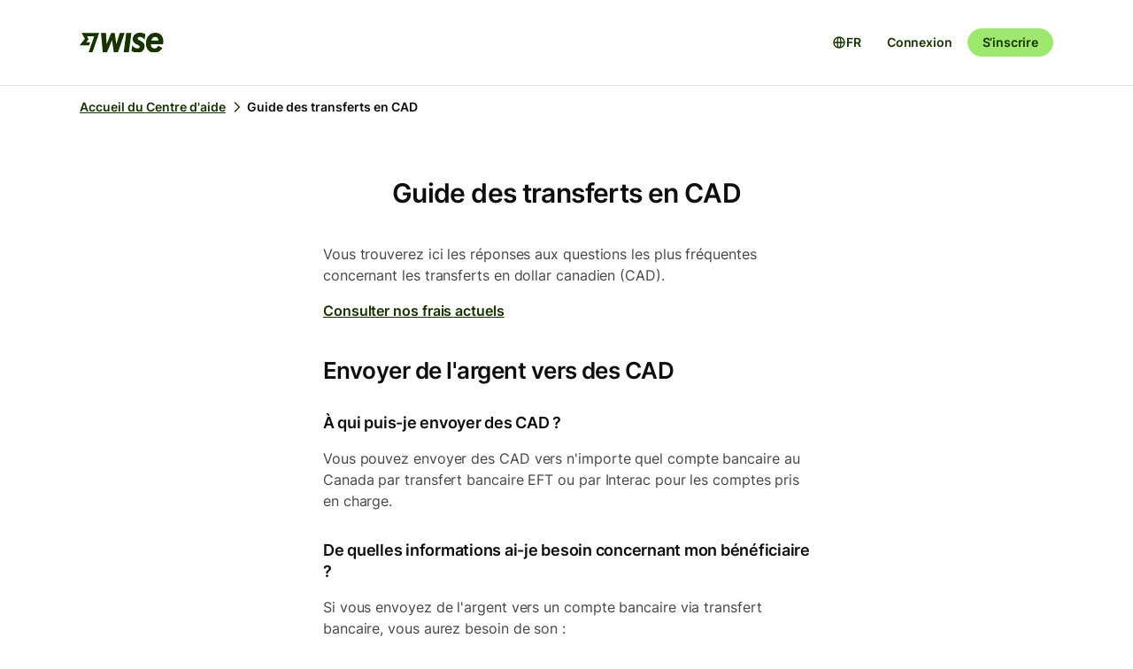

--- FILE ---
content_type: text/html; charset=utf-8
request_url: https://wise.com/fr/help/articles/2932153/guide-des-transferts-en-cad?origin=related-article-2877011
body_size: 30709
content:
<!DOCTYPE html><html lang="fr"><head><meta charSet="utf-8" data-next-head=""/><meta name="viewport" content="width=device-width" data-next-head=""/><link rel="icon" href="https://wise.com/public-resources/assets/icons/wise-personal/favicon.png" type="image/x-icon" data-next-head=""/><link rel="apple-touch-icon" sizes="180x180" href="https://wise.com/public-resources/assets/icons/wise-personal/apple_touch_icon.png" data-next-head=""/><link rel="icon" type="image/png" sizes="32x32" href="https://wise.com/public-resources/assets/icons/wise-personal/favicon_32x32.png" data-next-head=""/><link rel="icon" type="image/png" sizes="16x16" href="https://wise.com/public-resources/assets/icons/wise-personal/favicon_16x16.png" data-next-head=""/><link rel="mask-icon" href="https://wise.com/public-resources/assets/icons/wise-personal/safari_pinned_tab.svg" color="#083400" data-next-head=""/><link rel="icon" href="https://wise.com/public-resources/assets/icons/wise-personal/android_chrome_192x192.png" data-next-head=""/><link rel="icon" href="https://wise.com/public-resources/assets/icons/wise-personal/android_chrome_256x256.png" data-next-head=""/><meta name="msapplication-square150x150logo" content="https://wise.com/public-resources/assets/icons/wise-personal/mstile_150x150.png" data-next-head=""/><meta property="twitter:image:src" content="https://wise.com/public-resources/assets/icons/wise-personal/share_landscape.png" data-next-head=""/><meta property="og:image" content="https://wise.com/public-resources/assets/icons/wise-personal/share_landscape.png" data-next-head=""/><script class="gtm" async="" src="https://gtm.wise.com/gtm.js?id=GTM-M7V2XH" data-next-head=""></script><script type="text/javascript" data-next-head="">(function(w,d,s,l,i){w[l]=w[l]||[];w[l].push({'gtm.start':
new Date().getTime(),event:'gtm.js'});var f=d.getElementsByTagName(s)[0],
j=d.createElement(s),dl=l!='dataLayer'?'&l='+l:'';j.async=true;j.src=
'https://gtm.wise.com/gtm.js?id='+i+dl;f.parentNode.insertBefore(j,f);
})(window,document,'script','dataLayer','GTM-M7V2XH');</script><link rel="canonical" href="https://wise.com/fr/help/articles/2932153/guide-des-transferts-en-cad" data-next-head=""/><title data-next-head="">Guide des transferts en CAD | Centre d&#x27;aide Wise</title><meta property="og:title" content="Guide des transferts en CAD | Centre d&#x27;aide Wise" data-next-head=""/><meta data-testid="meta-description" name="description" content="Vous trouverez ici les réponses aux questions les plus fréquentes concernant les transferts en dollar canadien (CAD).  Consulter nos frais actuels Envoyer de..." data-next-head=""/><meta data-testid="meta-og-description" property="og:description" content="Vous trouverez ici les réponses aux questions les plus fréquentes concernant les transferts en dollar canadien (CAD).  Consulter nos frais actuels Envoyer de l&#x27;argent vers des CAD À qui puis-je env..." data-next-head=""/><link data-next-font="" rel="preconnect" href="/" crossorigin="anonymous"/><link rel="preload" href="/static-assets/app/_next/static/css/cbd7a724d5460296.css" as="style"/><link rel="stylesheet" href="/static-assets/app/_next/static/css/cbd7a724d5460296.css" data-n-g=""/><noscript data-n-css=""></noscript><script defer="" nomodule="" src="/static-assets/app/_next/static/chunks/polyfills-42372ed130431b0a.js"></script><script src="/cookie-consent.js" type="application/javascript" defer="" data-nscript="beforeInteractive"></script><script src="/static-assets/app/_next/static/chunks/webpack-25c040734a39bf2f.js" defer=""></script><script src="/static-assets/app/_next/static/chunks/framework-9bd3548d7c5fb2d1.js" defer=""></script><script src="/static-assets/app/_next/static/chunks/main-626bdf657c6d97f8.js" defer=""></script><script src="/static-assets/app/_next/static/chunks/pages/_app-c3289c93bb38d918.js" defer=""></script><script src="/static-assets/app/_next/static/chunks/2924-7216362df232c59d.js" defer=""></script><script src="/static-assets/app/_next/static/chunks/8806-1ae8bd4cbd2d03fd.js" defer=""></script><script src="/static-assets/app/_next/static/chunks/3371-344c38fe355c0139.js" defer=""></script><script src="/static-assets/app/_next/static/chunks/pages/help/articles/%5Bid%5D/%5B%5B...slug%5D%5D-5e5f950b2fd36dab.js" defer=""></script><script src="/static-assets/app/_next/static/help-center_main_db03112/_buildManifest.js" defer=""></script><script src="/static-assets/app/_next/static/help-center_main_db03112/_ssgManifest.js" defer=""></script><style data-emotion-css="3nopae y1vgsw 70qvj9 jodbou 3l99kw jfc53c f2hq0u xtl0bx xjlxhd hdmti6 1kcrh3 1vxrpjr 1sbttxp 1vum8bs s19nnb y7qlsg 1bkycn9 12layeo 1mcz8c5">.css-3nopae{position:-webkit-sticky;position:sticky;left:0;right:0;top:0;z-index:999;background:var(--color-background-elevated);border-bottom:1px solid var(--color-border-neutral);}.css-y1vgsw{height:80px;display:-webkit-box;display:-webkit-flex;display:-ms-flexbox;display:flex;-webkit-box-pack:justify;-webkit-justify-content:space-between;justify-content:space-between;-webkit-align-items:center;-webkit-box-align:center;-ms-flex-align:center;align-items:center;background:var(--color-background-elevated);}@media (min-width:576px){.np-theme-personal .css-y1vgsw{height:96px;}}@media (max-width:575px){.css-y1vgsw{padding-right:16px;padding-left:16px;}}@media (min-width:576px) and (max-width:767px){.css-y1vgsw{padding-right:24px;padding-left:24px;}}@media (min-width:768px){.css-y1vgsw{padding-right:32px;padding-left:32px;}}@media (min-width:1200px){.css-y1vgsw{max-width:1164px;margin-left:auto;margin-right:auto;}}.css-70qvj9{display:-webkit-box;display:-webkit-flex;display:-ms-flexbox;display:flex;-webkit-align-items:center;-webkit-box-align:center;-ms-flex-align:center;align-items:center;}.css-jodbou{font-size:0;}@media (min-width:768px){.css-3l99kw{display:none;}}@media (max-width:767px){.css-jfc53c{display:none;}}.css-f2hq0u{display:-webkit-box;display:-webkit-flex;display:-ms-flexbox;display:flex;-webkit-box-pack:end;-ms-flex-pack:end;-webkit-justify-content:flex-end;justify-content:flex-end;-webkit-align-items:center;-webkit-box-align:center;-ms-flex-align:center;align-items:center;-webkit-box-flex:1;-webkit-flex-grow:1;-ms-flex-positive:1;flex-grow:1;}.css-xtl0bx{display:-webkit-box;display:-webkit-flex;display:-ms-flexbox;display:flex;-webkit-align-items:center;-webkit-box-align:center;-ms-flex-align:center;align-items:center;gap:var(--size-8);}@media (min-width:992px){.css-xtl0bx{display:none;}}.css-xjlxhd{background:none;color:var(--color-interactive-accent);border:none;padding:var(--size-4);margin-right:var(--size-4);cursor:pointer;}@media (min-width:992px){.css-xjlxhd{display:none;}}.np-theme-personal .css-xjlxhd{background:var(--color-background-neutral);color:var(--color-interactive-primary);border-radius:var(--radius-full);padding:var(--size-8);}.css-hdmti6{display:-webkit-box;display:-webkit-flex;display:-ms-flexbox;display:flex;-webkit-box-pack:end;-ms-flex-pack:end;-webkit-justify-content:flex-end;justify-content:flex-end;-webkit-align-items:center;-webkit-box-align:center;-ms-flex-align:center;align-items:center;-webkit-box-flex:1;-webkit-flex-grow:1;-ms-flex-positive:1;flex-grow:1;background:var(--color-background-elevated);}@media (max-width:991px){.css-hdmti6{-webkit-transform:translateX(-100vw);-moz-transform:translateX(-100vw);-ms-transform:translateX(-100vw);transform:translateX(-100vw);-webkit-transition:-webkit-transform 0.35s ease-in-out;transition:transform 0.35s ease-in-out;width:100vw;padding:var(--size-32) var(--size-32);height:calc(100vh - 81px);position:absolute;left:0;top:81px;gap:0;-webkit-flex-direction:column;-ms-flex-direction:column;flex-direction:column;-webkit-box-pack:justify;-webkit-justify-content:space-between;justify-content:space-between;z-index:-1;overflow-y:scroll;}}.css-1kcrh3{display:-webkit-box;display:-webkit-flex;display:-ms-flexbox;display:flex;gap:var(--size-12);-webkit-align-items:center;-webkit-box-align:center;-ms-flex-align:center;align-items:center;}.css-1kcrh3>a{-webkit-text-decoration:none!important;text-decoration:none!important;}@media (max-width:991px){.css-1kcrh3{-webkit-flex-direction:column;-ms-flex-direction:column;flex-direction:column;gap:0;width:100%;padding-top:var(--size-16);}.css-1kcrh3>a{margin-top:var(--size-16);}}.css-1vxrpjr{margin-bottom:200px;}.css-1sbttxp{display:-webkit-box;display:-webkit-flex;display:-ms-flexbox;display:flex;padding:0px;margin:16px 0px;}.css-1vum8bs{list-style:none;-webkit-text-decoration:none;text-decoration:none;display:-webkit-box;display:-webkit-flex;display:-ms-flexbox;display:flex;-webkit-align-items:center;-webkit-box-align:center;-ms-flex-align:center;align-items:center;letter-spacing:0;font-weight:var(--font-weight-semi-bold);}.css-s19nnb{display:-webkit-box;display:-webkit-flex;display:-ms-flexbox;display:flex;}.css-s19nnb>.e2odg1s5{color:var(--color-interactive-primary);}.css-s19nnb>.e2odg1s5:hover{cursor:pointer;-webkit-text-decoration:underline;text-decoration:underline;color:var(--color-interactive-primary-hover);}.css-s19nnb>.e2odg1s5:active,.css-s19nnb>.e2odg1s5:focus{color:var(--color-interactive-primary-active);}.css-y7qlsg{font-size:var(--font-size-14);line-height:var(--line-height-control);margin-right:4px;color:var(--color-content-primary);}.css-1bkycn9{margin-right:4px;height:16px;width:16px;}.css-12layeo{padding:24px 0;}.css-1mcz8c5{padding-left:0px;list-style-type:none;margin-bottom:0px;}.css-1mcz8c5 a{display:inline-block;width:100%;font-weight:var(--font-weight-regular);}.css-1mcz8c5 a>strong{color:inherit;}.css-1mcz8c5 a:active>strong,.css-1mcz8c5 a:focus>strong,.css-1mcz8c5 a:hover>strong{color:inherit;}.css-1mcz8c5 >li:not(:last-child) a{padding-bottom:16px;}</style></head><body><div id="__next"><div class="np-theme-personal"><noscript data-testid="noscript-gtm"><iframe title="gtm-iframe" src="https://gtm.wise.com/ns.html?id=GTM-M7V2XH" height="0" width="0" style="display:none;visibility:hidden"></iframe></noscript><div class="app show" style="display:none"><header data-testid="navigation" id="navigation" class="css-3nopae e1ydx03p0"><div class="css-y1vgsw e1ydx03p1"><div class="css-70qvj9 e1ydx03p2"><div class="css-jodbou eowdypp2"><a href="/" class="css-3l99kw eowdypp1"><img alt="Wise" data-testid="wise-flag-logo" loading="lazy" width="23" height="24" decoding="async" data-nimg="1" style="color:transparent" src="/public-resources/assets/logos/wise-personal/flag.svg"/></a><a href="/" class="css-jfc53c eowdypp0"><img alt="Wise" data-testid="wise-brand-logo" loading="lazy" width="95" height="24" decoding="async" data-nimg="1" style="color:transparent" src="/public-resources/assets/logos/wise-personal/logo.svg"/></a></div></div><div class="css-f2hq0u e15okxk30"><div class="css-xtl0bx e59sg6y1"><a class="btn btn-sm np-btn np-btn-sm btn-accent btn-priority-3" href="/login/" style="text-decoration:none" aria-disabled="false" aria-live="off" aria-busy="false">Connexion</a><a class="btn btn-sm np-btn np-btn-sm btn-accent btn-priority-1" href="/register/" aria-disabled="false" aria-live="off" aria-busy="false">S’inscrire</a><button type="button" aria-controls="nav-menu" aria-label="Toggle navigation menu" class="css-xjlxhd e1flffrj0"><span class="tw-icon tw-icon-menu " data-testid="menu-icon"><svg aria-hidden="true" focusable="false" role="none" width="24" height="24" fill="currentColor" viewBox="0 0 24 24"><path fill-rule="evenodd" d="M20 7H4V5h16zm0 6H4v-2h16zM4 19h16v-2H4z" clip-rule="evenodd"></path></svg></span></button></div></div><div id="nav-menu" class="css-hdmti6 e2cr2ti0"><div class="language-selector_languageSelector__ansZ6"><button type="button" class="np-action-btn np-text-body-default-bold btn-priority-2 language-selector_trigger__cakEt" data-testid="language-selector-button" aria-label="Ouvrir le sélecteur de langue"><span class="tw-icon tw-icon-globe " data-testid="globe-icon"><svg aria-hidden="true" focusable="false" role="none" width="16" height="16" fill="currentColor" viewBox="0 0 24 24"><path fill-rule="evenodd" d="M12 22C6.477 22 2 17.523 2 12S6.477 2 12 2s10 4.477 10 10-4.477 10-10 10M9.245 4.487A8.01 8.01 0 0 0 4.062 11h3.956c.077-2.174.404-4.156.912-5.68q.144-.435.315-.833M12 4q.002 0 .015.003a.3.3 0 0 1 .066.032c.07.043.174.13.301.291.26.33.539.87.79 1.626.43 1.29.732 3.05.809 5.048h-3.962c.076-1.997.378-3.757.808-5.048.252-.756.53-1.296.79-1.626.128-.162.232-.248.302-.29a.3.3 0 0 1 .066-.033zm-3.982 9H4.062a8.01 8.01 0 0 0 5.183 6.513 11 11 0 0 1-.315-.833c-.508-1.524-.835-3.506-.912-5.68M12 20l-.015-.003a.3.3 0 0 1-.066-.032 1.2 1.2 0 0 1-.301-.291c-.26-.33-.539-.87-.79-1.626-.43-1.29-.732-3.05-.809-5.048h3.962c-.076 1.997-.378 3.757-.808 5.048-.252.756-.53 1.296-.79 1.626a1.2 1.2 0 0 1-.302.29.3.3 0 0 1-.066.033zm3.982-7c-.077 2.174-.404 4.156-.912 5.68q-.144.435-.315.833A8.01 8.01 0 0 0 19.938 13zm0-2c-.077-2.174-.404-4.156-.912-5.68q-.144-.435-.315-.833A8.01 8.01 0 0 1 19.938 11z" clip-rule="evenodd"></path></svg></span><span>FR</span></button></div><div class="css-1kcrh3 e59sg6y0"><a class="btn btn-sm np-btn np-btn-sm btn-accent btn-priority-3" href="/login/" style="text-decoration:none" aria-disabled="false" aria-live="off" aria-busy="false">Connexion</a><a class="btn btn-sm np-btn np-btn-sm btn-block np-btn-block btn-accent btn-priority-1" href="/register/" aria-disabled="false" aria-live="off" aria-busy="false">S’inscrire</a></div></div></div></header><main role="main" class="css-1vxrpjr ey0jxcm0"><div class="container breadcrumbs-container"><div class="col-lg-12 col-xs-12"><div class="row" role="navigation" aria-label="breadcrumb"><ul data-testid="breadcrumbs" class="css-1sbttxp e2odg1s4"><li class="css-1vum8bs e2odg1s1"><a href="/fr/help" class="css-s19nnb e2odg1s6"><span class="css-y7qlsg e2odg1s5">Accueil du Centre d&#x27;aide</span><span class="tw-icon tw-icon-chevron-right css-1bkycn9 e2odg1s2" data-testid="chevron-right-icon"><svg aria-hidden="true" focusable="false" role="none" width="16" height="16" fill="currentColor" viewBox="0 0 24 24"><path fill-rule="evenodd" d="M15.586 12 8.293 4.707l1.414-1.414 7.993 7.993a1.01 1.01 0 0 1 0 1.428l-7.993 7.993-1.414-1.414z" clip-rule="evenodd"></path></svg></span></a></li><li class="css-1vum8bs e2odg1s1"><span class="css-y7qlsg e2odg1s5">Guide des transferts en CAD</span></li></ul></div></div></div><div class="container center-block space-to-footer"><div class="col-lg-push-3 col-lg-6 col-xs-12"><div class="row text-xs-center"><h1 class="np-text-title-screen">Guide des transferts en CAD</h1></div><div class="row m-t-5"><div class="article-content" data-testid="article-content"><div><div data-testid="rich-article-content"><p>Vous trouverez ici les réponses aux questions les plus fréquentes concernant les transferts en dollar canadien (CAD). </p><p><a href="https://www.wise.com/pricing">Consulter nos frais actuels</a></p><h2>Envoyer de l&#x27;argent vers des CAD</h2><h4>À qui puis-je envoyer des CAD ?</h4><p>Vous pouvez envoyer des CAD vers n&#x27;importe quel compte bancaire au Canada par transfert bancaire EFT ou par Interac pour les comptes pris en charge.</p><h4>De quelles informations ai-je besoin concernant mon bénéficiaire ?</h4><p>Si vous envoyez de l&#x27;argent vers un compte bancaire via transfert bancaire, vous aurez besoin de son :</p><ul><li><p>nom complet, composé de max. 35 caractères de l’alphabet latin (a–z) uniquement</p></li><li><p>numéro d’institution bancaire à 3 chiffres</p></li><li><p>numéro de transit à 5 chiffres</p></li><li><p>numéro de compte compris entre 7 et 12 chiffres sans espace</p></li></ul><p>Si votre bénéficiaire ne connait pas ces informations, voici <a href="/fr/help/articles/2955294/how-do-i-find-my-cad-institution-andor-transit-number">comment trouver son numéro d’institution et de transit</a>.</p><p><b>Interac</b></p><p>Si votre bénéficiaire possède un compte bancaire qui prend en charge Interac, vous pouvez lui envoyer un transfert en utilisant son adresse e-mail enregistrée. </p><p>Lorsque vous configurez votre paiement vers des CAD, il suffit de choisir l&#x27;onglet <b>Interac </b>et de saisir cette adresse e-mail. Vous ne verrez cependant pas cette option si vous envoyez depuis des SGD, AUD, NZD, BRL et INR. </p><h4>Combien puis-je envoyer ?</h4><p>Il n’y a pas de limite lorsque vous envoyez des CAD vers la banque de votre bénéficiaire par virement bancaire. </p><p>Vous pouvez envoyer jusqu&#x27;à 25 000 CAD vers une adresse e-mail à l&#x27;aide d&#x27;Interac. Vérifiez d&#x27;abord si votre banque offre cette option.</p><h4>Combien de temps faut-il habituellement pour que l&#x27;argent arrive ?</h4><p>Une fois que Wise a reçu et converti votre argent, votre bénéficiaire le reçoit généralement sous 1 jour ouvré. La conversion peut prendre jusqu’à 2 jours ouvrés. </p><p>Nous vous donnerons toujours une estimation de la durée de votre transfert lors de sa configuration.</p><p><a href="/fr/help/articles/2524078/how-long-does-a-transfer-take">En savoir plus sur les délais de transfert</a></p><h4>Existe-t-il des restrictions concernant l’envoi de CAD ?</h4><p>Nous ne pouvons pas envoyer :</p><ul><li><p>des virements bancaires locaux ou paiement de factures</p></li><li><p>à des sociétés de courtage ou à des banques intermédiaires. Vous ne pouvez envoyer des paiements qu&#x27;à des comptes courants et d&#x27;épargne.</p></li><li><p>des CAD vers des comptes en USD basés au Canada. Veuillez vous assurer que le compte bancaire de votre bénéficiaire est en CAD. </p></li></ul><h4>
Y a-t-il d&#x27;autres informations dont je dois avoir connaissance ?</h4><p>La référence que vous indiquez pour votre bénéficiaire n’apparaîtra pas sur son compte. Si vous souhaitez que votre bénéficiaire voit la référence, assurez-vous de saisir correctement son adresse e-mail lors de la configuration du transfert. </p><h4>Bénéficiaires Interac </h4><p>Si vous envoyez des CAD par Interac, votre bénéficiaire recevra deux e-mails : un d&#x27;Interac contenant le lien pour réclamer les fonds et un de Wise avec le code PIN. </p><ul><li><p><b>Votre bénéficiaire doit réclamer les fonds dans un délai de 3 jours civils</b> ou le transfert vous sera remboursé. Nous ne pouvons pas renvoyer le transfert une fois qu&#x27;il a été annulé, mais vous pourrez en configurer un nouveau à tout moment. </p></li><li><p><b>Si votre bénéficiaire n&#x27;a pas reçu de code PIN :</b></p><ul><li><p>assurez-vous que son adresse e-mail est correcte</p></li><li><p>demandez-lui de vérifier son dossier des indésirables ou d&#x27;utiliser la barre de recherche de sa boîte de réception pour trouver notre e-mail ayant pour objet «<i>Recevez votre argent avec Interac</i> »</p></li><li><p>si votre bénéficiaire ne trouve toujours pas son code PIN, <a href="https://wise.com/help/contact/flows/activities?filter=outgoing-transfers">veuillez nous contacter</a> afin que nous puissions vous le communiquer. </p></li></ul></li></ul><hr/><h2>Envoyer de l&#x27;argent depuis des CAD</h2><h4>Comment puis-je payer mon transfert depuis des CAD ?</h4><p>Vous pouvez payer votre transfert par :</p><ul><li><p><a href="/fr/help/articles/2955293/paying-by-direct-debit-in-canada">prélèvement automatique</a> (EFT)</p></li><li><p><a href="/fr/help/articles/2877011/paying-with-online-bill-pay">paiement de facture en ligne</a></p></li><li><p><a href="/fr/help/articles/2556723/how-to-pay-by-card">carte de débit/crédit</a></p></li><li><p><a href="/fr/help/articles/2559761/how-to-pay-by-bank-transfer">virement bancaire Wire</a></p></li><li><p><a href="https://wise.com/help/articles/3Zm8mFeJSFyD7aS1H30R2S">Virement Interac ᴹᴰ</a></p></li></ul><h4>Combien puis-je envoyer ?</h4><ul><li><p>Vous pouvez envoyer jusqu&#x27;à 9 500 CAD par jour et 30 000 CAD par semaine par prélèvement automatique. </p></li><li><p>Vous pouvez envoyer jusqu’à 3 000 CAD par transfert par carte de débit ou crédit.</p></li><li><p>Vous pouvez envoyer jusqu’à 1,5 million de CAD par paiement de facture en ligne et virement bancaire. </p></li><li><p>Vous pouvez envoyer jusqu&#x27;à 25 000 CAD par <a href="/fr/help/articles/3Zm8mFeJSFyD7aS1H30R2S/paying-by-interac-e-transfer"><b>Virement Interac ᴹᴰ</b></a> (votre banque peut imposer une limite inférieure à celle-ci).</p></li></ul><h4>De quelles informations ai-je besoin concernant mon bénéficiaire ?</h4><p>Vous aurez besoin de l’adresse complète de votre bénéficiaire pour les transferts depuis des CAD. </p><h4>D&#x27;où puis-je envoyer ?</h4><p>Vous pouvez uniquement envoyer des CAD vers Wise depuis des banques situées au Canada. Vous ne pouvez pas envoyer de CAD via <a href="/fr/help/articles/2553074/paying-by-swift">les paiements Swift internationaux</a>. </p><h4>Combien de temps faut-il habituellement pour que l&#x27;argent arrive ?</h4><p>Il faut généralement 1 à 3 jours ouvrés pour que votre argent parvienne à Wise, selon la façon dont vous payez votre transfert. Ensuite, nous le convertissons et l’envoyons. La conversion peut prendre jusqu’à 2 jours ouvrés. </p><p>Consultez le guide de la devise vers laquelle vous envoyez de l&#x27;argent pour obtenir une estimation du temps nécessaire pour qu&#x27;il parvienne au compte de votre bénéficiaire après envoi. </p><h4>Existe-t-il des restrictions concernant l’envoi de CAD ?</h4><p>Nous n&#x27;acceptons pas les paiements en espèces, par chèque ou par instrument de crédit.</p><h4>Y a-t-il d&#x27;autres informations que je dois connaître ?</h4><p>Vous pouvez envoyer un prélèvement automatique à partir d&#x27;un compte entreprise. </p><p>Si l’adresse de votre compte est au Canada et que vous envoyez de l’argent à partir de CAD, vous devrez nous indiquer votre profession. Vous pouvez la sélectionner depuis un menu déroulant lors de la configuration de votre transfert.</p><p>Vous devrez également être vérifié(e) en fonction des montants que vous envoyez à partir de CAD. </p><p><a href="/fr/help/articles/2949782/guide-to-getting-verified">En savoir plus sur le processus de vérification au Canada</a></p><h4>J’ai annulé mon paiement, combien de temps prendra mon remboursement ?</h4><p>Nous vous informerons lorsque nous aurons remboursé votre argent. Le délai de remboursement dépend du moyen de paiement utilisé : </p><ul><li><p>Les prélèvements automatiques prennent jusqu’à 1 jour ouvré</p></li><li><p>Les paiements par carte bancaire prennent de 2 à 10 jours ouvrés</p></li><li><p>Les paiements de facture en ligne prennent jusqu’à 1 jour ouvré </p></li><li><p>Les paiements par virement bancaire prennent plus de 3 jours ouvrés</p></li></ul><p>Si vous avez payé par prélèvement automatique, nous vous retournerons l&#x27;argent. Veuillez donc attendre notre remboursement.</p><p>Si vous avez payé par paiement de facture en ligne ou par virement bancaire, nous pourrions avoir besoin de plus d’informations avant d’envoyer votre remboursement. Nous vous enverrons un e-mail si c’est le cas.</p><p>Assurez-vous d&#x27;attendre que les délais ci-dessus soient écoulés avant de nous contacter pour un remboursement. Nous ne pouvons pas accélérer le processus.</p></div></div></div><div data-testid="article-feedback-containter" class="css-12layeo e1itwe4a1"><h4 class="np-text-title-body m-b-2">Cet article vous a-t-il été utile ?</h4><div style="display:flex;gap:12px"><button aria-live="off" class="wds-Button wds-Button--medium wds-Button--secondary-neutral wds-Button--null" style="min-width:96px"><span class="np-text-body-large-bold wds-Button-content"><span class="wds-Button-label" aria-hidden="false"><span class="wds-Button-labelText">Oui</span></span></span></button><button aria-live="off" class="wds-Button wds-Button--medium wds-Button--secondary-neutral wds-Button--null" style="min-width:96px"><span class="np-text-body-large-bold wds-Button-content"><span class="wds-Button-label" aria-hidden="false"><span class="wds-Button-labelText">Non</span></span></span></button></div></div></div><div class="row m-t-4"><div class="row" data-testid="rendered"><h4 style="margin-left:10px" class="np-text-title-body">Articles apparentés</h4><ul style="margin-left:10px;margin-top:20px;font-size:16px;line-height:24px;letter-spacing:-0.05%" class="css-1mcz8c5 e1noghkm0"><li><a href="/fr/help/articles/2932150/guide-des-transferts-en-usd?origin=related-article-2932153" class="" style="font-weight:600">Guide des transferts en USD</a></li><li><a href="/fr/help/articles/2932330/guide-des-transferts-en-idr?origin=related-article-2932153" class="" style="font-weight:600">Guide des transferts en IDR</a></li><li><a href="/fr/help/articles/2932155/guide-des-transferts-en-hkd?origin=related-article-2932153" class="" style="font-weight:600">Guide des transferts en HKD</a></li><li><a href="/fr/help/articles/2932151/guide-des-transferts-en-inr?origin=related-article-2932153" class="" style="font-weight:600">Guide des transferts en INR</a></li><li><a href="/fr/help/articles/2932148/guide-des-transferts-en-gbp?origin=related-article-2932153" class="" style="font-weight:600">Guide des transferts en GBP</a></li></ul></div></div></div></div></main></div></div></div><script id="__NEXT_DATA__" type="application/json">{"props":{"pageProps":{"articleId":"2932153","origin":"related-article-2877011","_app":{"dehydratedState":{"mutations":[],"queries":[{"state":{"data":{"title":"Guide des transferts en CAD","id":"2932153","slug":"guide-des-transferts-en-cad","keywords":["mna","iscurrency","tcurrency","ccad"],"options":[],"contentful":"{\"sys\":{\"type\":\"Array\"},\"total\":1,\"skip\":0,\"limit\":100,\"items\":[{\"metadata\":{\"tags\":[],\"concepts\":[]},\"sys\":{\"space\":{\"sys\":{\"type\":\"Link\",\"linkType\":\"Space\",\"id\":\"lbl105a14rhd\"}},\"id\":\"2932153\",\"type\":\"Entry\",\"createdAt\":\"2021-01-21T15:04:48.350Z\",\"updatedAt\":\"2025-11-10T05:36:36.459Z\",\"environment\":{\"sys\":{\"id\":\"master\",\"type\":\"Link\",\"linkType\":\"Environment\"}},\"publishedVersion\":838,\"revision\":361,\"contentType\":{\"sys\":{\"type\":\"Link\",\"linkType\":\"ContentType\",\"id\":\"article\"}},\"locale\":\"fr-FR\"},\"fields\":{\"title\":\"Guide des transferts en CAD\",\"slug\":\"guide-to-cad-transfers\",\"content\":{\"data\":{},\"content\":[{\"data\":{},\"content\":[{\"data\":{},\"marks\":[],\"value\":\"Vous trouverez ici les réponses aux questions les plus fréquentes concernant les transferts en dollar canadien (CAD). \",\"nodeType\":\"text\"}],\"nodeType\":\"paragraph\"},{\"data\":{},\"content\":[{\"data\":{},\"marks\":[],\"value\":\"\",\"nodeType\":\"text\"},{\"data\":{\"uri\":\"https://www.wise.com/pricing\"},\"content\":[{\"data\":{},\"marks\":[],\"value\":\"Consulter nos frais actuels\",\"nodeType\":\"text\"}],\"nodeType\":\"hyperlink\"},{\"data\":{},\"marks\":[],\"value\":\"\",\"nodeType\":\"text\"}],\"nodeType\":\"paragraph\"},{\"data\":{},\"content\":[{\"data\":{},\"marks\":[],\"value\":\"Envoyer de l'argent vers des CAD\",\"nodeType\":\"text\"}],\"nodeType\":\"heading-2\"},{\"data\":{},\"content\":[{\"data\":{},\"marks\":[],\"value\":\"À qui puis-je envoyer des CAD ?\",\"nodeType\":\"text\"}],\"nodeType\":\"heading-4\"},{\"data\":{},\"content\":[{\"data\":{},\"marks\":[],\"value\":\"Vous pouvez envoyer des CAD vers n'importe quel compte bancaire au Canada par transfert bancaire EFT ou par Interac pour les comptes pris en charge.\",\"nodeType\":\"text\"}],\"nodeType\":\"paragraph\"},{\"data\":{},\"content\":[{\"data\":{},\"marks\":[],\"value\":\"De quelles informations ai-je besoin concernant mon bénéficiaire ?\",\"nodeType\":\"text\"}],\"nodeType\":\"heading-4\"},{\"data\":{},\"content\":[{\"data\":{},\"marks\":[],\"value\":\"Si vous envoyez de l'argent vers un compte bancaire via transfert bancaire, vous aurez besoin de son :\",\"nodeType\":\"text\"}],\"nodeType\":\"paragraph\"},{\"data\":{},\"content\":[{\"data\":{},\"content\":[{\"data\":{},\"content\":[{\"data\":{},\"marks\":[],\"value\":\"nom complet, composé de max. 35 caractères de l’alphabet latin (a–z) uniquement\",\"nodeType\":\"text\"}],\"nodeType\":\"paragraph\"}],\"nodeType\":\"list-item\"},{\"data\":{},\"content\":[{\"data\":{},\"content\":[{\"data\":{},\"marks\":[],\"value\":\"numéro d’institution bancaire à 3 chiffres\",\"nodeType\":\"text\"}],\"nodeType\":\"paragraph\"}],\"nodeType\":\"list-item\"},{\"data\":{},\"content\":[{\"data\":{},\"content\":[{\"data\":{},\"marks\":[],\"value\":\"numéro de transit à 5 chiffres\",\"nodeType\":\"text\"}],\"nodeType\":\"paragraph\"}],\"nodeType\":\"list-item\"},{\"data\":{},\"content\":[{\"data\":{},\"content\":[{\"data\":{},\"marks\":[],\"value\":\"numéro de compte compris entre 7 et 12 chiffres sans espace\",\"nodeType\":\"text\"}],\"nodeType\":\"paragraph\"}],\"nodeType\":\"list-item\"}],\"nodeType\":\"unordered-list\"},{\"data\":{},\"content\":[{\"data\":{},\"marks\":[],\"value\":\"Si votre bénéficiaire ne connait pas ces informations, voici \",\"nodeType\":\"text\"},{\"data\":{\"target\":{\"sys\":{\"id\":\"2955294\",\"type\":\"Link\",\"linkType\":\"Entry\"}}},\"content\":[{\"data\":{},\"marks\":[],\"value\":\"comment trouver son numéro d’institution et de transit\",\"nodeType\":\"text\"}],\"nodeType\":\"entry-hyperlink\"},{\"data\":{},\"marks\":[],\"value\":\".\",\"nodeType\":\"text\"}],\"nodeType\":\"paragraph\"},{\"data\":{},\"content\":[{\"data\":{},\"marks\":[{\"type\":\"bold\"}],\"value\":\"Interac\",\"nodeType\":\"text\"}],\"nodeType\":\"paragraph\"},{\"data\":{},\"content\":[{\"data\":{},\"marks\":[],\"value\":\"Si votre bénéficiaire possède un compte bancaire qui prend en charge Interac, vous pouvez lui envoyer un transfert en utilisant son adresse e-mail enregistrée. \",\"nodeType\":\"text\"}],\"nodeType\":\"paragraph\"},{\"data\":{},\"content\":[{\"data\":{},\"marks\":[],\"value\":\"Lorsque vous configurez votre paiement vers des CAD, il suffit de choisir l'onglet \",\"nodeType\":\"text\"},{\"data\":{},\"marks\":[{\"type\":\"bold\"}],\"value\":\"Interac \",\"nodeType\":\"text\"},{\"data\":{},\"marks\":[],\"value\":\"et de saisir cette adresse e-mail. Vous ne verrez cependant pas cette option si vous envoyez depuis des SGD, AUD, NZD, BRL et INR. \",\"nodeType\":\"text\"}],\"nodeType\":\"paragraph\"},{\"data\":{},\"content\":[{\"data\":{},\"marks\":[],\"value\":\"Combien puis-je envoyer ?\",\"nodeType\":\"text\"}],\"nodeType\":\"heading-4\"},{\"data\":{},\"content\":[{\"data\":{},\"marks\":[],\"value\":\"Il n’y a pas de limite lorsque vous envoyez des CAD vers la banque de votre bénéficiaire par virement bancaire. \",\"nodeType\":\"text\"}],\"nodeType\":\"paragraph\"},{\"data\":{},\"content\":[{\"data\":{},\"marks\":[],\"value\":\"Vous pouvez envoyer jusqu'à 25 000 CAD vers une adresse e-mail à l'aide d'Interac. Vérifiez d'abord si votre banque offre cette option.\",\"nodeType\":\"text\"}],\"nodeType\":\"paragraph\"},{\"data\":{},\"content\":[{\"data\":{},\"marks\":[],\"value\":\"Combien de temps faut-il habituellement pour que l'argent arrive ?\",\"nodeType\":\"text\"}],\"nodeType\":\"heading-4\"},{\"data\":{},\"content\":[{\"data\":{},\"marks\":[],\"value\":\"Une fois que Wise a reçu et converti votre argent, votre bénéficiaire le reçoit généralement sous 1 jour ouvré. La conversion peut prendre jusqu’à 2 jours ouvrés. \",\"nodeType\":\"text\"}],\"nodeType\":\"paragraph\"},{\"data\":{},\"content\":[{\"data\":{},\"marks\":[],\"value\":\"Nous vous donnerons toujours une estimation de la durée de votre transfert lors de sa configuration.\",\"nodeType\":\"text\"}],\"nodeType\":\"paragraph\"},{\"data\":{},\"content\":[{\"data\":{},\"marks\":[],\"value\":\"\",\"nodeType\":\"text\"},{\"data\":{\"target\":{\"sys\":{\"id\":\"2524078\",\"type\":\"Link\",\"linkType\":\"Entry\"}}},\"content\":[{\"data\":{},\"marks\":[],\"value\":\"En savoir plus sur les délais de transfert\",\"nodeType\":\"text\"}],\"nodeType\":\"entry-hyperlink\"},{\"data\":{},\"marks\":[],\"value\":\"\",\"nodeType\":\"text\"}],\"nodeType\":\"paragraph\"},{\"data\":{},\"content\":[{\"data\":{},\"marks\":[],\"value\":\"Existe-t-il des restrictions concernant l’envoi de CAD ?\",\"nodeType\":\"text\"}],\"nodeType\":\"heading-4\"},{\"data\":{},\"content\":[{\"data\":{},\"marks\":[],\"value\":\"Nous ne pouvons pas envoyer :\",\"nodeType\":\"text\"}],\"nodeType\":\"paragraph\"},{\"data\":{},\"content\":[{\"data\":{},\"content\":[{\"data\":{},\"content\":[{\"data\":{},\"marks\":[],\"value\":\"des virements bancaires locaux ou paiement de factures\",\"nodeType\":\"text\"}],\"nodeType\":\"paragraph\"}],\"nodeType\":\"list-item\"},{\"data\":{},\"content\":[{\"data\":{},\"content\":[{\"data\":{},\"marks\":[],\"value\":\"à des sociétés de courtage ou à des banques intermédiaires. Vous ne pouvez envoyer des paiements qu'à des comptes courants et d'épargne.\",\"nodeType\":\"text\"}],\"nodeType\":\"paragraph\"}],\"nodeType\":\"list-item\"},{\"data\":{},\"content\":[{\"data\":{},\"content\":[{\"data\":{},\"marks\":[],\"value\":\"des CAD vers des comptes en USD basés au Canada. Veuillez vous assurer que le compte bancaire de votre bénéficiaire est en CAD. \",\"nodeType\":\"text\"}],\"nodeType\":\"paragraph\"}],\"nodeType\":\"list-item\"}],\"nodeType\":\"unordered-list\"},{\"data\":{},\"content\":[{\"data\":{},\"marks\":[],\"value\":\"\\nY a-t-il d'autres informations dont je dois avoir connaissance ?\",\"nodeType\":\"text\"}],\"nodeType\":\"heading-4\"},{\"data\":{},\"content\":[{\"data\":{},\"marks\":[],\"value\":\"La référence que vous indiquez pour votre bénéficiaire n’apparaîtra pas sur son compte. Si vous souhaitez que votre bénéficiaire voit la référence, assurez-vous de saisir correctement son adresse e-mail lors de la configuration du transfert. \",\"nodeType\":\"text\"}],\"nodeType\":\"paragraph\"},{\"data\":{},\"content\":[{\"data\":{},\"marks\":[],\"value\":\"Bénéficiaires Interac \",\"nodeType\":\"text\"}],\"nodeType\":\"heading-4\"},{\"data\":{},\"content\":[{\"data\":{},\"marks\":[],\"value\":\"Si vous envoyez des CAD par Interac, votre bénéficiaire recevra deux e-mails : un d'Interac contenant le lien pour réclamer les fonds et un de Wise avec le code PIN. \",\"nodeType\":\"text\"}],\"nodeType\":\"paragraph\"},{\"data\":{},\"content\":[{\"data\":{},\"content\":[{\"data\":{},\"content\":[{\"data\":{},\"marks\":[{\"type\":\"bold\"}],\"value\":\"Votre bénéficiaire doit réclamer les fonds dans un délai de 3 jours civils\",\"nodeType\":\"text\"},{\"data\":{},\"marks\":[],\"value\":\" ou le transfert vous sera remboursé. Nous ne pouvons pas renvoyer le transfert une fois qu'il a été annulé, mais vous pourrez en configurer un nouveau à tout moment. \",\"nodeType\":\"text\"}],\"nodeType\":\"paragraph\"}],\"nodeType\":\"list-item\"},{\"data\":{},\"content\":[{\"data\":{},\"content\":[{\"data\":{},\"marks\":[{\"type\":\"bold\"}],\"value\":\"Si votre bénéficiaire n'a pas reçu de code PIN :\",\"nodeType\":\"text\"}],\"nodeType\":\"paragraph\"},{\"data\":{},\"content\":[{\"data\":{},\"content\":[{\"data\":{},\"content\":[{\"data\":{},\"marks\":[],\"value\":\"assurez-vous que son adresse e-mail est correcte\",\"nodeType\":\"text\"}],\"nodeType\":\"paragraph\"}],\"nodeType\":\"list-item\"},{\"data\":{},\"content\":[{\"data\":{},\"content\":[{\"data\":{},\"marks\":[],\"value\":\"demandez-lui de vérifier son dossier des indésirables ou d'utiliser la barre de recherche de sa boîte de réception pour trouver notre e-mail ayant pour objet «\",\"nodeType\":\"text\"},{\"data\":{},\"marks\":[{\"type\":\"italic\"}],\"value\":\"Recevez votre argent avec Interac\",\"nodeType\":\"text\"},{\"data\":{},\"marks\":[],\"value\":\" »\",\"nodeType\":\"text\"}],\"nodeType\":\"paragraph\"}],\"nodeType\":\"list-item\"},{\"data\":{},\"content\":[{\"data\":{},\"content\":[{\"data\":{},\"marks\":[],\"value\":\"si votre bénéficiaire ne trouve toujours pas son code PIN, \",\"nodeType\":\"text\"},{\"data\":{\"uri\":\"https://wise.com/help/contact/flows/activities?filter=outgoing-transfers\"},\"content\":[{\"data\":{},\"marks\":[],\"value\":\"veuillez nous contacter\",\"nodeType\":\"text\"}],\"nodeType\":\"hyperlink\"},{\"data\":{},\"marks\":[],\"value\":\" afin que nous puissions vous le communiquer. \",\"nodeType\":\"text\"}],\"nodeType\":\"paragraph\"}],\"nodeType\":\"list-item\"}],\"nodeType\":\"unordered-list\"}],\"nodeType\":\"list-item\"}],\"nodeType\":\"unordered-list\"},{\"data\":{},\"content\":[],\"nodeType\":\"hr\"},{\"data\":{},\"content\":[{\"data\":{},\"marks\":[],\"value\":\"Envoyer de l'argent depuis des CAD\",\"nodeType\":\"text\"}],\"nodeType\":\"heading-2\"},{\"data\":{},\"content\":[{\"data\":{},\"marks\":[],\"value\":\"Comment puis-je payer mon transfert depuis des CAD ?\",\"nodeType\":\"text\"}],\"nodeType\":\"heading-4\"},{\"data\":{},\"content\":[{\"data\":{},\"marks\":[],\"value\":\"Vous pouvez payer votre transfert par :\",\"nodeType\":\"text\"}],\"nodeType\":\"paragraph\"},{\"data\":{},\"content\":[{\"data\":{},\"content\":[{\"data\":{},\"content\":[{\"data\":{},\"marks\":[],\"value\":\"\",\"nodeType\":\"text\"},{\"data\":{\"target\":{\"sys\":{\"id\":\"2955293\",\"type\":\"Link\",\"linkType\":\"Entry\"}}},\"content\":[{\"data\":{},\"marks\":[],\"value\":\"prélèvement automatique\",\"nodeType\":\"text\"}],\"nodeType\":\"entry-hyperlink\"},{\"data\":{},\"marks\":[],\"value\":\" (EFT)\",\"nodeType\":\"text\"}],\"nodeType\":\"paragraph\"}],\"nodeType\":\"list-item\"},{\"data\":{},\"content\":[{\"data\":{},\"content\":[{\"data\":{},\"marks\":[],\"value\":\"\",\"nodeType\":\"text\"},{\"data\":{\"target\":{\"sys\":{\"id\":\"2877011\",\"type\":\"Link\",\"linkType\":\"Entry\"}}},\"content\":[{\"data\":{},\"marks\":[],\"value\":\"paiement de facture en ligne\",\"nodeType\":\"text\"}],\"nodeType\":\"entry-hyperlink\"},{\"data\":{},\"marks\":[],\"value\":\"\",\"nodeType\":\"text\"}],\"nodeType\":\"paragraph\"}],\"nodeType\":\"list-item\"},{\"data\":{},\"content\":[{\"data\":{},\"content\":[{\"data\":{},\"marks\":[],\"value\":\"\",\"nodeType\":\"text\"},{\"data\":{\"target\":{\"sys\":{\"id\":\"2556723\",\"type\":\"Link\",\"linkType\":\"Entry\"}}},\"content\":[{\"data\":{},\"marks\":[],\"value\":\"carte de débit/crédit\",\"nodeType\":\"text\"}],\"nodeType\":\"entry-hyperlink\"},{\"data\":{},\"marks\":[],\"value\":\"\",\"nodeType\":\"text\"}],\"nodeType\":\"paragraph\"}],\"nodeType\":\"list-item\"},{\"data\":{},\"content\":[{\"data\":{},\"content\":[{\"data\":{},\"marks\":[],\"value\":\"\",\"nodeType\":\"text\"},{\"data\":{\"target\":{\"sys\":{\"id\":\"2559761\",\"type\":\"Link\",\"linkType\":\"Entry\"}}},\"content\":[{\"data\":{},\"marks\":[],\"value\":\"virement bancaire Wire\",\"nodeType\":\"text\"}],\"nodeType\":\"entry-hyperlink\"},{\"data\":{},\"marks\":[],\"value\":\"\",\"nodeType\":\"text\"}],\"nodeType\":\"paragraph\"}],\"nodeType\":\"list-item\"},{\"data\":{},\"content\":[{\"data\":{},\"content\":[{\"data\":{},\"marks\":[],\"value\":\"\",\"nodeType\":\"text\"},{\"data\":{\"uri\":\"https://wise.com/help/articles/3Zm8mFeJSFyD7aS1H30R2S\"},\"content\":[{\"data\":{},\"marks\":[],\"value\":\"Virement Interac ᴹᴰ\",\"nodeType\":\"text\"}],\"nodeType\":\"hyperlink\"},{\"data\":{},\"marks\":[],\"value\":\"\",\"nodeType\":\"text\"}],\"nodeType\":\"paragraph\"}],\"nodeType\":\"list-item\"}],\"nodeType\":\"unordered-list\"},{\"data\":{},\"content\":[{\"data\":{},\"marks\":[],\"value\":\"Combien puis-je envoyer ?\",\"nodeType\":\"text\"}],\"nodeType\":\"heading-4\"},{\"data\":{},\"content\":[{\"data\":{},\"content\":[{\"data\":{},\"content\":[{\"data\":{},\"marks\":[],\"value\":\"Vous pouvez envoyer jusqu'à 9 500 CAD par jour et 30 000 CAD par semaine par prélèvement automatique. \",\"nodeType\":\"text\"}],\"nodeType\":\"paragraph\"}],\"nodeType\":\"list-item\"},{\"data\":{},\"content\":[{\"data\":{},\"content\":[{\"data\":{},\"marks\":[],\"value\":\"Vous pouvez envoyer jusqu’à 3 000 CAD par transfert par carte de débit ou crédit.\",\"nodeType\":\"text\"}],\"nodeType\":\"paragraph\"}],\"nodeType\":\"list-item\"},{\"data\":{},\"content\":[{\"data\":{},\"content\":[{\"data\":{},\"marks\":[],\"value\":\"Vous pouvez envoyer jusqu’à 1,5 million de CAD par paiement de facture en ligne et virement bancaire. \",\"nodeType\":\"text\"}],\"nodeType\":\"paragraph\"}],\"nodeType\":\"list-item\"},{\"data\":{},\"content\":[{\"data\":{},\"content\":[{\"data\":{},\"marks\":[],\"value\":\"Vous pouvez envoyer jusqu'à 25 000 CAD par \",\"nodeType\":\"text\"},{\"data\":{\"target\":{\"sys\":{\"id\":\"3Zm8mFeJSFyD7aS1H30R2S\",\"type\":\"Link\",\"linkType\":\"Entry\"}}},\"content\":[{\"data\":{},\"marks\":[{\"type\":\"bold\"}],\"value\":\"Virement Interac ᴹᴰ\",\"nodeType\":\"text\"}],\"nodeType\":\"entry-hyperlink\"},{\"data\":{},\"marks\":[],\"value\":\" (votre banque peut imposer une limite inférieure à celle-ci).\",\"nodeType\":\"text\"}],\"nodeType\":\"paragraph\"}],\"nodeType\":\"list-item\"}],\"nodeType\":\"unordered-list\"},{\"data\":{},\"content\":[{\"data\":{},\"marks\":[],\"value\":\"De quelles informations ai-je besoin concernant mon bénéficiaire ?\",\"nodeType\":\"text\"}],\"nodeType\":\"heading-4\"},{\"data\":{},\"content\":[{\"data\":{},\"marks\":[],\"value\":\"Vous aurez besoin de l’adresse complète de votre bénéficiaire pour les transferts depuis des CAD. \",\"nodeType\":\"text\"}],\"nodeType\":\"paragraph\"},{\"data\":{},\"content\":[{\"data\":{},\"marks\":[],\"value\":\"D'où puis-je envoyer ?\",\"nodeType\":\"text\"}],\"nodeType\":\"heading-4\"},{\"data\":{},\"content\":[{\"data\":{},\"marks\":[],\"value\":\"Vous pouvez uniquement envoyer des CAD vers Wise depuis des banques situées au Canada. Vous ne pouvez pas envoyer de CAD via \",\"nodeType\":\"text\"},{\"data\":{\"target\":{\"sys\":{\"id\":\"2553074\",\"type\":\"Link\",\"linkType\":\"Entry\"}}},\"content\":[{\"data\":{},\"marks\":[],\"value\":\"les paiements Swift internationaux\",\"nodeType\":\"text\"}],\"nodeType\":\"entry-hyperlink\"},{\"data\":{},\"marks\":[],\"value\":\". \",\"nodeType\":\"text\"}],\"nodeType\":\"paragraph\"},{\"data\":{},\"content\":[{\"data\":{},\"marks\":[],\"value\":\"Combien de temps faut-il habituellement pour que l'argent arrive ?\",\"nodeType\":\"text\"}],\"nodeType\":\"heading-4\"},{\"data\":{},\"content\":[{\"data\":{},\"marks\":[],\"value\":\"Il faut généralement 1 à 3 jours ouvrés pour que votre argent parvienne à Wise, selon la façon dont vous payez votre transfert. Ensuite, nous le convertissons et l’envoyons. La conversion peut prendre jusqu’à 2 jours ouvrés. \",\"nodeType\":\"text\"}],\"nodeType\":\"paragraph\"},{\"data\":{},\"content\":[{\"data\":{},\"marks\":[],\"value\":\"Consultez le guide de la devise vers laquelle vous envoyez de l'argent pour obtenir une estimation du temps nécessaire pour qu'il parvienne au compte de votre bénéficiaire après envoi. \",\"nodeType\":\"text\"}],\"nodeType\":\"paragraph\"},{\"data\":{},\"content\":[{\"data\":{},\"marks\":[],\"value\":\"Existe-t-il des restrictions concernant l’envoi de CAD ?\",\"nodeType\":\"text\"}],\"nodeType\":\"heading-4\"},{\"data\":{},\"content\":[{\"data\":{},\"marks\":[],\"value\":\"Nous n'acceptons pas les paiements en espèces, par chèque ou par instrument de crédit.\",\"nodeType\":\"text\"}],\"nodeType\":\"paragraph\"},{\"data\":{},\"content\":[{\"data\":{},\"marks\":[],\"value\":\"Y a-t-il d'autres informations que je dois connaître ?\",\"nodeType\":\"text\"}],\"nodeType\":\"heading-4\"},{\"data\":{},\"content\":[{\"data\":{},\"marks\":[],\"value\":\"Vous pouvez envoyer un prélèvement automatique à partir d'un compte entreprise. \",\"nodeType\":\"text\"}],\"nodeType\":\"paragraph\"},{\"data\":{},\"content\":[{\"data\":{},\"marks\":[],\"value\":\"Si l’adresse de votre compte est au Canada et que vous envoyez de l’argent à partir de CAD, vous devrez nous indiquer votre profession. Vous pouvez la sélectionner depuis un menu déroulant lors de la configuration de votre transfert.\",\"nodeType\":\"text\"}],\"nodeType\":\"paragraph\"},{\"data\":{},\"content\":[{\"data\":{},\"marks\":[],\"value\":\"Vous devrez également être vérifié(e) en fonction des montants que vous envoyez à partir de CAD. \",\"nodeType\":\"text\"}],\"nodeType\":\"paragraph\"},{\"data\":{},\"content\":[{\"data\":{},\"marks\":[],\"value\":\"\",\"nodeType\":\"text\"},{\"data\":{\"target\":{\"sys\":{\"id\":\"2949782\",\"type\":\"Link\",\"linkType\":\"Entry\"}}},\"content\":[{\"data\":{},\"marks\":[],\"value\":\"En savoir plus sur le processus de vérification au Canada\",\"nodeType\":\"text\"}],\"nodeType\":\"entry-hyperlink\"},{\"data\":{},\"marks\":[],\"value\":\"\",\"nodeType\":\"text\"}],\"nodeType\":\"paragraph\"},{\"data\":{},\"content\":[{\"data\":{},\"marks\":[],\"value\":\"J’ai annulé mon paiement, combien de temps prendra mon remboursement ?\",\"nodeType\":\"text\"}],\"nodeType\":\"heading-4\"},{\"data\":{},\"content\":[{\"data\":{},\"marks\":[],\"value\":\"Nous vous informerons lorsque nous aurons remboursé votre argent. Le délai de remboursement dépend du moyen de paiement utilisé : \",\"nodeType\":\"text\"}],\"nodeType\":\"paragraph\"},{\"data\":{},\"content\":[{\"data\":{},\"content\":[{\"data\":{},\"content\":[{\"data\":{},\"marks\":[],\"value\":\"Les prélèvements automatiques prennent jusqu’à 1 jour ouvré\",\"nodeType\":\"text\"}],\"nodeType\":\"paragraph\"}],\"nodeType\":\"list-item\"},{\"data\":{},\"content\":[{\"data\":{},\"content\":[{\"data\":{},\"marks\":[],\"value\":\"Les paiements par carte bancaire prennent de 2 à 10 jours ouvrés\",\"nodeType\":\"text\"}],\"nodeType\":\"paragraph\"}],\"nodeType\":\"list-item\"},{\"data\":{},\"content\":[{\"data\":{},\"content\":[{\"data\":{},\"marks\":[],\"value\":\"Les paiements de facture en ligne prennent jusqu’à 1 jour ouvré \",\"nodeType\":\"text\"}],\"nodeType\":\"paragraph\"}],\"nodeType\":\"list-item\"},{\"data\":{},\"content\":[{\"data\":{},\"content\":[{\"data\":{},\"marks\":[],\"value\":\"Les paiements par virement bancaire prennent plus de 3 jours ouvrés\",\"nodeType\":\"text\"}],\"nodeType\":\"paragraph\"}],\"nodeType\":\"list-item\"}],\"nodeType\":\"unordered-list\"},{\"data\":{},\"content\":[{\"data\":{},\"marks\":[],\"value\":\"Si vous avez payé par prélèvement automatique, nous vous retournerons l'argent. Veuillez donc attendre notre remboursement.\",\"nodeType\":\"text\"}],\"nodeType\":\"paragraph\"},{\"data\":{},\"content\":[{\"data\":{},\"marks\":[],\"value\":\"Si vous avez payé par paiement de facture en ligne ou par virement bancaire, nous pourrions avoir besoin de plus d’informations avant d’envoyer votre remboursement. Nous vous enverrons un e-mail si c’est le cas.\",\"nodeType\":\"text\"}],\"nodeType\":\"paragraph\"},{\"data\":{},\"content\":[{\"data\":{},\"marks\":[],\"value\":\"Assurez-vous d'attendre que les délais ci-dessus soient écoulés avant de nous contacter pour un remboursement. Nous ne pouvons pas accélérer le processus.\",\"nodeType\":\"text\"}],\"nodeType\":\"paragraph\"}],\"nodeType\":\"document\"},\"keywords\":[\"mna\",\"iscurrency\",\"tcurrency\",\"ccad\"],\"owner\":\"Northam\"}}],\"includes\":{\"Entry\":[{\"metadata\":{\"tags\":[],\"concepts\":[]},\"sys\":{\"space\":{\"sys\":{\"type\":\"Link\",\"linkType\":\"Space\",\"id\":\"lbl105a14rhd\"}},\"id\":\"2524078\",\"type\":\"Entry\",\"createdAt\":\"2021-01-21T15:06:53.263Z\",\"updatedAt\":\"2026-01-08T06:13:58.798Z\",\"environment\":{\"sys\":{\"id\":\"master\",\"type\":\"Link\",\"linkType\":\"Environment\"}},\"publishedVersion\":653,\"revision\":264,\"contentType\":{\"sys\":{\"type\":\"Link\",\"linkType\":\"ContentType\",\"id\":\"article\"}},\"locale\":\"fr-FR\"},\"fields\":{\"title\":\"Combien de temps prendra mon transfert ?\",\"slug\":\"how-long-does-a-transfer-take\",\"content\":{\"data\":{},\"content\":[{\"data\":{},\"content\":[{\"data\":{},\"marks\":[],\"value\":\"Chaque transfert est unique. Nous transférons toujours vos fonds aussi rapidement que possible, mais la rapidité dépend de plusieurs facteurs. Vous pouvez toujours consulter l'estimation la plus précise dans votre suivi de transfert.\",\"nodeType\":\"text\"}],\"nodeType\":\"paragraph\"},{\"data\":{},\"content\":[{\"data\":{},\"marks\":[],\"value\":\"\",\"nodeType\":\"text\"},{\"data\":{\"target\":{\"sys\":{\"id\":\"2977951\",\"type\":\"Link\",\"linkType\":\"Entry\"}}},\"content\":[{\"data\":{},\"marks\":[],\"value\":\"Consultez les raisons courantes pour lesquelles votre transfert pourrait prendre plus de temps que l'estimation\",\"nodeType\":\"text\"}],\"nodeType\":\"entry-hyperlink\"},{\"data\":{},\"marks\":[],\"value\":\"\",\"nodeType\":\"text\"}],\"nodeType\":\"paragraph\"},{\"data\":{},\"content\":[],\"nodeType\":\"hr\"},{\"data\":{},\"content\":[{\"data\":{},\"marks\":[],\"value\":\"Comment vérifier l'état de mon transfert ?\",\"nodeType\":\"text\"}],\"nodeType\":\"heading-2\"},{\"data\":{},\"content\":[{\"data\":{},\"marks\":[],\"value\":\"Le meilleur endroit pour consulter le statut actuel de votre transfert est votre compte Wise. Sur le site Web ou l'application :\",\"nodeType\":\"text\"}],\"nodeType\":\"paragraph\"},{\"data\":{},\"content\":[{\"data\":{},\"content\":[{\"data\":{},\"content\":[{\"data\":{},\"marks\":[],\"value\":\"Accédez à\",\"nodeType\":\"text\"},{\"data\":{\"uri\":\"https://wise.com/all-transactions\"},\"content\":[{\"data\":{},\"marks\":[{\"type\":\"underline\"},{\"type\":\"bold\"}],\"value\":\"Transferts\",\"nodeType\":\"text\"}],\"nodeType\":\"hyperlink\"},{\"data\":{},\"marks\":[],\"value\":\"\",\"nodeType\":\"text\"}],\"nodeType\":\"paragraph\"}],\"nodeType\":\"list-item\"},{\"data\":{},\"content\":[{\"data\":{},\"content\":[{\"data\":{},\"marks\":[],\"value\":\"Sélectionnez votre transfert dans la liste\",\"nodeType\":\"text\"}],\"nodeType\":\"paragraph\"}],\"nodeType\":\"list-item\"}],\"nodeType\":\"ordered-list\"},{\"data\":{},\"content\":[{\"data\":{},\"marks\":[],\"value\":\"Le suivi des transferts vous permettra de visualiser étape par étape où se trouve votre argent.\",\"nodeType\":\"text\"}],\"nodeType\":\"paragraph\"},{\"data\":{},\"content\":[],\"nodeType\":\"hr\"},{\"data\":{},\"content\":[{\"data\":{},\"marks\":[],\"value\":\"Aide pour les bénéficiaires\",\"nodeType\":\"text\"}],\"nodeType\":\"heading-2\"},{\"data\":{},\"content\":[{\"data\":{},\"marks\":[],\"value\":\"Si vous êtes un bénéficiaire attendant de l'argent et que vous ne l'avez pas encore reçu, la première chose à faire est de demander à l'émetteur le \",\"nodeType\":\"text\"},{\"data\":{\"target\":{\"sys\":{\"id\":\"2977946\",\"type\":\"Link\",\"linkType\":\"Entry\"}}},\"content\":[{\"data\":{},\"marks\":[],\"value\":\"reçu du transfert\",\"nodeType\":\"text\"}],\"nodeType\":\"entry-hyperlink\"},{\"data\":{},\"marks\":[],\"value\":\". Celui-ci contiendra toutes les informations nécessaires pour localiser le paiement.\",\"nodeType\":\"text\"}],\"nodeType\":\"paragraph\"},{\"data\":{},\"content\":[{\"data\":{},\"marks\":[],\"value\":\"Si le reçu de transfert indique que l'argent a été envoyé, il peut être nécessaire de contacter directement votre banque pour vous renseigner sur le retard.\",\"nodeType\":\"text\"}],\"nodeType\":\"paragraph\"}],\"nodeType\":\"document\"},\"keywords\":[\"delivery\",\"speedbasics\",\"estimate\",\"isspeed\",\"deliver\",\"qstep1\",\"time\",\"qpaybycard\",\"speed\",\"qlanding\",\"AI-FAQ\"],\"owner\":\"Speed\"}},{\"metadata\":{\"tags\":[],\"concepts\":[]},\"sys\":{\"space\":{\"sys\":{\"type\":\"Link\",\"linkType\":\"Space\",\"id\":\"lbl105a14rhd\"}},\"id\":\"2553074\",\"type\":\"Entry\",\"createdAt\":\"2021-01-21T15:00:24.644Z\",\"updatedAt\":\"2026-01-16T06:42:08.030Z\",\"environment\":{\"sys\":{\"id\":\"master\",\"type\":\"Link\",\"linkType\":\"Environment\"}},\"publishedVersion\":702,\"revision\":223,\"contentType\":{\"sys\":{\"type\":\"Link\",\"linkType\":\"ContentType\",\"id\":\"article\"}},\"locale\":\"fr-FR\"},\"fields\":{\"title\":\"Payer par Swift\",\"slug\":\"paying-by-swift\",\"content\":{\"data\":{},\"content\":[{\"data\":{},\"content\":[{\"data\":{},\"marks\":[],\"value\":\"Les paiements Swift, également appelés virements internationaux, sont un type de virement international envoyé via le réseau de paiement international Swift. \",\"nodeType\":\"text\"}],\"nodeType\":\"paragraph\"},{\"data\":{},\"content\":[{\"data\":{},\"marks\":[],\"value\":\"Le réseau de paiement international Swift est l’un des plus grands systèmes de messagerie financière au monde. Wise peut envoyer et recevoir certaines devises par Swift.\",\"nodeType\":\"text\"}],\"nodeType\":\"paragraph\"},{\"data\":{},\"content\":[{\"data\":{},\"marks\":[{\"type\":\"bold\"}],\"value\":\"Frais pour les paiements Swift\",\"nodeType\":\"text\"}],\"nodeType\":\"heading-4\"},{\"data\":{},\"content\":[{\"data\":{},\"content\":[{\"data\":{},\"content\":[{\"data\":{},\"marks\":[],\"value\":\"Votre banque vous facturera des frais pour effectuer un transfert Swift à Wise. \",\"nodeType\":\"text\"}],\"nodeType\":\"paragraph\"}],\"nodeType\":\"list-item\"},{\"data\":{},\"content\":[{\"data\":{},\"content\":[{\"data\":{},\"marks\":[],\"value\":\"Lorsque l'argent est en transit, les banques intermédiaires peuvent également déduire \",\"nodeType\":\"text\"},{\"data\":{\"uri\":\"https://wise.com/help/articles/3KEJruODkhi59TZbSxO2xn/what-are-swift-correspondent-fees?origin=search-What+are+Swift+correspondent+fees%3F\"},\"content\":[{\"data\":{},\"marks\":[{\"type\":\"underline\"}],\"value\":\"leurs propres frais de gestion\",\"nodeType\":\"text\"}],\"nodeType\":\"hyperlink\"},{\"data\":{},\"marks\":[],\"value\":\". Votre banque devrait pouvoir vous informer de leurs montants.\",\"nodeType\":\"text\"}],\"nodeType\":\"paragraph\"}],\"nodeType\":\"list-item\"},{\"data\":{},\"content\":[{\"data\":{},\"content\":[{\"data\":{},\"marks\":[],\"value\":\"Si de l’argent est envoyé directement sur votre balance, vous n’avez rien de plus à faire. Nous créditerons ce que nous recevrons sur votre compte.\",\"nodeType\":\"text\"}],\"nodeType\":\"paragraph\"}],\"nodeType\":\"list-item\"},{\"data\":{},\"content\":[{\"data\":{},\"content\":[{\"data\":{},\"marks\":[],\"value\":\"Nous vous invitons à vous assurer que votre banque couvrira tous les frais associés au paiement afin que nous puissions recevoir le montant total de votre transfert. C'est ce qu'on appelle un transfert Swift « OUR ».\",\"nodeType\":\"text\"}],\"nodeType\":\"paragraph\"}],\"nodeType\":\"list-item\"}],\"nodeType\":\"unordered-list\"},{\"data\":{},\"content\":[{\"data\":{},\"marks\":[{\"type\":\"bold\"}],\"value\":\"Délais de transfert des paiements Swift\",\"nodeType\":\"text\"}],\"nodeType\":\"heading-4\"},{\"data\":{},\"content\":[{\"data\":{},\"marks\":[],\"value\":\"Les paiements Swift mettent généralement de 1 à 6 jours ouvrés pour arriver à destination, cependant il est possible qu’ils prennent plus de temps en raison des différents fuseaux horaires entre le pays émetteur et le pays bénéficiaire, ou bien à cause de différentes banques intermédiaires impliquées dans l’envoi de votre argent.\",\"nodeType\":\"text\"}],\"nodeType\":\"paragraph\"},{\"data\":{},\"content\":[{\"data\":{},\"marks\":[],\"value\":\"Nous envoyons de l’argent via Swift quand vous envoyez des \",\"nodeType\":\"text\"},{\"data\":{\"uri\":\"https://wise.com/help/articles/2946451/sending-usd-to-countries-outside-the-us\"},\"content\":[{\"data\":{},\"marks\":[{\"type\":\"underline\"}],\"value\":\"USD en dehors des États-Unis\",\"nodeType\":\"text\"}],\"nodeType\":\"hyperlink\"},{\"data\":{},\"marks\":[],\"value\":\", \",\"nodeType\":\"text\"},{\"data\":{\"uri\":\"https://wise.com/help/articles/2977936/sending-gbp-to-countries-outside-of-the-uk\"},\"content\":[{\"data\":{},\"marks\":[{\"type\":\"underline\"}],\"value\":\"des GBP en dehors du Royaume-Uni\",\"nodeType\":\"text\"}],\"nodeType\":\"hyperlink\"},{\"data\":{},\"marks\":[],\"value\":\", \",\"nodeType\":\"text\"},{\"data\":{\"uri\":\"https://wise.com/help/articles/2969216/sending-money-to-japan-with-swift\"},\"content\":[{\"data\":{},\"marks\":[{\"type\":\"underline\"}],\"value\":\"plus d'1 million de JPY vers n'importe quel pays\",\"nodeType\":\"text\"}],\"nodeType\":\"hyperlink\"},{\"data\":{},\"marks\":[],\"value\":\" ou \",\"nodeType\":\"text\"},{\"data\":{\"uri\":\"https://wise.com/help/articles/2968916/sending-eur-to-countries-outside-of-europe\"},\"content\":[{\"data\":{},\"marks\":[{\"type\":\"underline\"}],\"value\":\"des EUR vers des banques qui ne font pas partie du réseau SEPA et vers des pays en dehors de la zone SEPA\",\"nodeType\":\"text\"}],\"nodeType\":\"hyperlink\"},{\"data\":{},\"marks\":[],\"value\":\". \",\"nodeType\":\"text\"}],\"nodeType\":\"paragraph\"}],\"nodeType\":\"document\"},\"keywords\":[\"uipaymentmethods\",\"payswift\"],\"owner\":\"Send Money\"}},{\"metadata\":{\"tags\":[],\"concepts\":[]},\"sys\":{\"space\":{\"sys\":{\"type\":\"Link\",\"linkType\":\"Space\",\"id\":\"lbl105a14rhd\"}},\"id\":\"2556723\",\"type\":\"Entry\",\"createdAt\":\"2021-01-21T15:01:30.721Z\",\"updatedAt\":\"2026-01-10T11:27:36.531Z\",\"environment\":{\"sys\":{\"id\":\"master\",\"type\":\"Link\",\"linkType\":\"Environment\"}},\"publishedVersion\":574,\"revision\":242,\"contentType\":{\"sys\":{\"type\":\"Link\",\"linkType\":\"ContentType\",\"id\":\"article\"}},\"locale\":\"fr-FR\"},\"fields\":{\"title\":\"Comment payer par carte\",\"slug\":\"how-to-pay-by-card\",\"content\":{\"data\":{},\"content\":[{\"data\":{},\"content\":[{\"data\":{},\"marks\":[],\"value\":\"Nous vous montrons les moyens de paiement disponibles lorsque vous payez pour votre transfert. Dans la plupart des devises, vous pouvez payer votre transfert par carte de débit ou de crédit. \",\"nodeType\":\"text\"}],\"nodeType\":\"paragraph\"},{\"data\":{},\"content\":[{\"data\":{},\"marks\":[],\"value\":\"Nous n'acceptons que les cartes Visa, Mastercard et certaines cartes Maestro. Votre carte doit avoir un numéro de carte à 16 chiffres, une date d'expiration et une sécurité 3D activées. Nous n'acceptons pas les cartes American Express (AMEX). \",\"nodeType\":\"text\"}],\"nodeType\":\"paragraph\"},{\"data\":{},\"content\":[{\"data\":{},\"marks\":[],\"value\":\"Pour l’instant, nous ne pouvons pas accepter les paiements provenant de :\",\"nodeType\":\"text\"}],\"nodeType\":\"heading-4\"},{\"data\":{},\"content\":[{\"data\":{},\"content\":[{\"data\":{},\"content\":[{\"data\":{},\"marks\":[],\"value\":\"Cartes de paiement n'étant pas à votre nom ou au nom de votre entreprise\",\"nodeType\":\"text\"}],\"nodeType\":\"paragraph\"}],\"nodeType\":\"list-item\"},{\"data\":{},\"content\":[{\"data\":{},\"content\":[{\"data\":{},\"marks\":[],\"value\":\"Cartes émises aux États-Unis, si l'adresse de votre compte Wise est en dehors des États-Unis et si vous payez avec une carte Visa\",\"nodeType\":\"text\"}],\"nodeType\":\"paragraph\"}],\"nodeType\":\"list-item\"},{\"data\":{},\"content\":[{\"data\":{},\"content\":[{\"data\":{},\"marks\":[],\"value\":\"Toutes les cartes émises en Afghanistan, au Burundi, en Biélorussie, en République centrafricaine, en République démocratique du Congo, au Congo, à Cuba, en Érythrée, en Iraq, en Iran, en Corée du Nord, au Liban, en Jamahiriya arabe libyenne, dans les territoires palestiniens, en Russie, au Soudan, en Somalie, au Soudan du Sud, en République arabe syrienne, au Tchad, au Venezuela, au Yémen, au Nigéria, au Myanmar\",\"nodeType\":\"text\"}],\"nodeType\":\"paragraph\"}],\"nodeType\":\"list-item\"},{\"data\":{},\"content\":[{\"data\":{},\"content\":[{\"data\":{},\"marks\":[],\"value\":\"Cartes prépayées des Émirats arabes unis, ou de paiements internationaux effectués avec une carte libellée en AED\",\"nodeType\":\"text\"}],\"nodeType\":\"paragraph\"}],\"nodeType\":\"list-item\"},{\"data\":{},\"content\":[{\"data\":{},\"content\":[{\"data\":{},\"marks\":[],\"value\":\"Cartes de crédit émises à Singapour\",\"nodeType\":\"text\"}],\"nodeType\":\"paragraph\"}],\"nodeType\":\"list-item\"},{\"data\":{},\"content\":[{\"data\":{},\"content\":[{\"data\":{},\"marks\":[],\"value\":\"N'importe quelle carte lorsque vous payez pour des transferts en MYR ou ajoutez de l'argent à une balance\",\"nodeType\":\"text\"}],\"nodeType\":\"paragraph\"}],\"nodeType\":\"list-item\"},{\"data\":{},\"content\":[{\"data\":{},\"content\":[{\"data\":{},\"marks\":[],\"value\":\"Toute carte si votre adresse est en Turquie\",\"nodeType\":\"text\"}],\"nodeType\":\"paragraph\"}],\"nodeType\":\"list-item\"},{\"data\":{},\"content\":[{\"data\":{},\"content\":[{\"data\":{},\"marks\":[],\"value\":\"Les cartes émises en Inde avec certains réseaux peuvent ne pas permettre de réaliser des paiements en dehors de l’Inde en raison des exigences réglementaires indiennes\",\"nodeType\":\"text\"}],\"nodeType\":\"paragraph\"}],\"nodeType\":\"list-item\"},{\"data\":{},\"content\":[{\"data\":{},\"content\":[{\"data\":{},\"marks\":[],\"value\":\"Cartes Wise : \",\"nodeType\":\"text\"},{\"data\":{\"target\":{\"sys\":{\"id\":\"2596987\",\"type\":\"Link\",\"linkType\":\"Entry\"}}},\"content\":[{\"data\":{},\"marks\":[],\"value\":\"envoyez plutôt de l'argent à partir de votre balance\",\"nodeType\":\"text\"}],\"nodeType\":\"entry-hyperlink\"},{\"data\":{},\"marks\":[],\"value\":\"\",\"nodeType\":\"text\"}],\"nodeType\":\"paragraph\"}],\"nodeType\":\"list-item\"},{\"data\":{},\"content\":[{\"data\":{},\"content\":[{\"data\":{},\"marks\":[],\"value\":\"Cartes Visa émises en Ukraine \",\"nodeType\":\"text\"}],\"nodeType\":\"paragraph\"}],\"nodeType\":\"list-item\"}],\"nodeType\":\"unordered-list\"},{\"data\":{},\"content\":[{\"data\":{},\"marks\":[],\"value\":\"Combien coûtent les paiements par carte ?\",\"nodeType\":\"text\"}],\"nodeType\":\"heading-3\"},{\"data\":{},\"content\":[{\"data\":{},\"marks\":[],\"value\":\"Nos frais sont toujours transparents et consultables avant le paiement. \",\"nodeType\":\"text\"},{\"data\":{\"uri\":\"https://wise.com/gb/pricing/\"},\"content\":[{\"data\":{},\"marks\":[],\"value\":\"Consultez notre page de tarification\",\"nodeType\":\"text\"}],\"nodeType\":\"hyperlink\"},{\"data\":{},\"marks\":[],\"value\":\" pour connaître les frais de paiement avec votre carte. \",\"nodeType\":\"text\"}],\"nodeType\":\"paragraph\"},{\"data\":{},\"content\":[{\"data\":{},\"marks\":[],\"value\":\"Veuillez noter que les frais de paiements par carte de crédit ou par carte entreprise sont plus élevés car leur traitement nous coûte plus cher. \",\"nodeType\":\"text\"}],\"nodeType\":\"paragraph\"},{\"data\":{},\"content\":[{\"data\":{},\"marks\":[{\"type\":\"italic\"}],\"value\":\"Votre banque peut facturer des frais supplémentaires lors du paiement par carte. Veuillez en lire plus \",\"nodeType\":\"text\"},{\"data\":{\"uri\":\"https://wise.com/help/articles/2977994/why-was-i-charged-extra?\"},\"content\":[{\"data\":{},\"marks\":[{\"type\":\"italic\"}],\"value\":\"ici\",\"nodeType\":\"text\"}],\"nodeType\":\"hyperlink\"},{\"data\":{},\"marks\":[{\"type\":\"italic\"}],\"value\":\". \",\"nodeType\":\"text\"}],\"nodeType\":\"paragraph\"},{\"data\":{},\"content\":[{\"data\":{},\"marks\":[],\"value\":\"Payer par carte pour vos transferts professionnels\",\"nodeType\":\"text\"}],\"nodeType\":\"heading-3\"},{\"data\":{},\"content\":[{\"data\":{},\"marks\":[],\"value\":\"Si vous payez pour un transfert créé sur votre compte Wise Business, assurez-vous d’utiliser votre carte entreprise. Vous ne pouvez pas payer pour des transferts professionnels avec un compte bancaire personnel. \",\"nodeType\":\"text\"}],\"nodeType\":\"paragraph\"},{\"data\":{},\"content\":[{\"data\":{},\"marks\":[],\"value\":\"Paiements avec des cartes internationales\",\"nodeType\":\"text\"}],\"nodeType\":\"heading-3\"},{\"data\":{},\"content\":[{\"data\":{},\"marks\":[],\"value\":\"Un paiement par carte internationale signifie que vous avez payé avec une carte émise dans un pays différent de la devise dans laquelle vous payez. Par exemple, vous avez payé en EUR à partir de votre carte émise au Canada. \",\"nodeType\":\"text\"}],\"nodeType\":\"paragraph\"},{\"data\":{},\"content\":[{\"data\":{},\"marks\":[],\"value\":\"Lorsque vous payez avec une carte internationale, vous payez plus de frais. Nous devons facturer des frais plus importants, car le traitement de ces paiements nous coûte plus cher, et votre banque pourrait également vous facturer des frais pour convertir votre argent. \",\"nodeType\":\"text\"}],\"nodeType\":\"paragraph\"},{\"data\":{},\"content\":[{\"data\":{},\"marks\":[],\"value\":\"Si vous payez dans une devise de l’Espace économique européen, en utilisant votre carte émise dans l’EEE, vous n’aurez pas de frais de carte internationale à payer. \",\"nodeType\":\"text\"}],\"nodeType\":\"paragraph\"},{\"data\":{},\"content\":[{\"data\":{},\"marks\":[],\"value\":\"Échecs de paiements par carte\",\"nodeType\":\"text\"}],\"nodeType\":\"heading-3\"},{\"data\":{},\"content\":[{\"data\":{},\"marks\":[],\"value\":\"Si votre paiement par carte ne fonctionne pas, nous vous montrerons un message d’erreur. \",\"nodeType\":\"text\"},{\"data\":{\"target\":{\"sys\":{\"id\":\"2452280\",\"type\":\"Link\",\"linkType\":\"Entry\"}}},\"content\":[{\"data\":{},\"marks\":[],\"value\":\"Voici les raisons les plus fréquentes de l’échec d’un paiement par carte.\",\"nodeType\":\"text\"}],\"nodeType\":\"entry-hyperlink\"},{\"data\":{},\"marks\":[],\"value\":\" \",\"nodeType\":\"text\"}],\"nodeType\":\"paragraph\"},{\"data\":{},\"content\":[{\"data\":{},\"marks\":[],\"value\":\"Annuler votre paiement par carte\",\"nodeType\":\"text\"}],\"nodeType\":\"heading-3\"},{\"data\":{},\"content\":[{\"data\":{},\"marks\":[],\"value\":\"Si vous voulez annuler un transfert payé par carte de débit ou de crédit, vous pouvez le faire en sélectionnant le transfert depuis la page Accueil de votre compte, et en sélectionnant \",\"nodeType\":\"text\"},{\"data\":{},\"marks\":[{\"type\":\"bold\"}],\"value\":\"Annuler le transfert\",\"nodeType\":\"text\"},{\"data\":{},\"marks\":[],\"value\":\". \",\"nodeType\":\"text\"}],\"nodeType\":\"paragraph\"},{\"data\":{},\"content\":[{\"data\":{},\"marks\":[],\"value\":\"Une fois annulé, le traitement du remboursement d’un paiement par carte de débit peut prendre jusqu’à 10 jours ouvrés. Le plus souvent, le retour sur votre compte se fait en 2 à 5 jours ouvrés. Vous ne pouvez pas annuler un transfert déjà complété.\",\"nodeType\":\"text\"}],\"nodeType\":\"paragraph\"}],\"nodeType\":\"document\"},\"keywords\":[\"visa\",\"pay\",\"mastercard\",\"payment\",\"qpaycard\",\"debit\",\"credit\",\"card\",\"paycard\",\"amex\"],\"owner\":\"Plastic\"}},{\"metadata\":{\"tags\":[],\"concepts\":[]},\"sys\":{\"space\":{\"sys\":{\"type\":\"Link\",\"linkType\":\"Space\",\"id\":\"lbl105a14rhd\"}},\"id\":\"2559761\",\"type\":\"Entry\",\"createdAt\":\"2021-01-21T15:00:37.847Z\",\"updatedAt\":\"2026-01-12T06:16:51.205Z\",\"environment\":{\"sys\":{\"id\":\"master\",\"type\":\"Link\",\"linkType\":\"Environment\"}},\"publishedVersion\":646,\"revision\":295,\"contentType\":{\"sys\":{\"type\":\"Link\",\"linkType\":\"ContentType\",\"id\":\"article\"}},\"locale\":\"fr-FR\"},\"fields\":{\"title\":\"Comment payer par virement bancaire\",\"slug\":\"how-to-pay-by-bank-transfer\",\"content\":{\"data\":{},\"content\":[{\"data\":{},\"content\":[{\"data\":{},\"marks\":[],\"value\":\"Dans un premier temps, vous devrez créer votre demande de transfert sur Wise. Ensuite, vous devrez quitter votre compte Wise et payer par virement bancaire manuel depuis votre banque externe. Il ne s'agit pas d'un prélèvement automatique, Wise ne retire pas l'argent de votre compte, c'est à vous de nous l'envoyer. Vous pouvez le faire :\",\"nodeType\":\"text\"}],\"nodeType\":\"paragraph\"},{\"data\":{},\"content\":[{\"data\":{},\"content\":[{\"data\":{},\"content\":[{\"data\":{},\"marks\":[],\"value\":\"en ligne, depuis votre banque en ligne\",\"nodeType\":\"text\"}],\"nodeType\":\"paragraph\"}],\"nodeType\":\"list-item\"},{\"data\":{},\"content\":[{\"data\":{},\"content\":[{\"data\":{},\"marks\":[],\"value\":\"par téléphone, auprès du service téléphonique de votre banque\",\"nodeType\":\"text\"}],\"nodeType\":\"paragraph\"}],\"nodeType\":\"list-item\"},{\"data\":{},\"content\":[{\"data\":{},\"content\":[{\"data\":{},\"marks\":[],\"value\":\"en personne, en agence\",\"nodeType\":\"text\"}],\"nodeType\":\"paragraph\"}],\"nodeType\":\"list-item\"},{\"data\":{},\"content\":[{\"data\":{},\"content\":[{\"data\":{},\"marks\":[],\"value\":\"par distributeur automatique avec une carte de paiement en JPY \",\"nodeType\":\"text\"}],\"nodeType\":\"paragraph\"}],\"nodeType\":\"list-item\"}],\"nodeType\":\"unordered-list\"},{\"data\":{},\"content\":[{\"data\":{},\"marks\":[],\"value\":\"Certains distributeurs automatiques au Japon peuvent afficher notre nom avec le mot « Bank », par exemple « Wise Payments Japan Bank (ワイズ・ペイメンツ・ジャパン銀行) » ou « Wise Paymen Bank (ワイズ・ペイメン銀行) ». Nous ne sommes pas une banque, mais un \",\"nodeType\":\"text\"},{\"data\":{\"uri\":\"https://wise.com/help/articles/2932693/how-is-wise-regulated-in-each-country-and-region\"},\"content\":[{\"data\":{},\"marks\":[],\"value\":\"prestataire de services de transfert de fonds agréé\",\"nodeType\":\"text\"}],\"nodeType\":\"hyperlink\"},{\"data\":{},\"marks\":[],\"value\":\". Il s'agit d'une erreur technique connue sur certains distributeurs automatiques qui n'affichent pas correctement notre nom. Rassurez-vous, nous pouvons toujours recevoir des fonds via ces distributeurs automatiques. \",\"nodeType\":\"text\"}],\"nodeType\":\"paragraph\"},{\"data\":{},\"content\":[{\"data\":{},\"marks\":[],\"value\":\"Voici un guide étape par étape avec un peu plus de détails. \",\"nodeType\":\"text\"}],\"nodeType\":\"paragraph\"},{\"data\":{},\"content\":[{\"data\":{},\"marks\":[],\"value\":\"1. Créez votre transfert sur Wise\",\"nodeType\":\"text\"}],\"nodeType\":\"heading-3\"},{\"data\":{},\"content\":[{\"data\":{},\"marks\":[],\"value\":\"Configurez votre transfert. Choisissez le montant que vous envoyez et saisissez les coordonnées bancaires de votre bénéficiaire.\",\"nodeType\":\"text\"}],\"nodeType\":\"paragraph\"},{\"data\":{\"target\":{\"sys\":{\"id\":\"LqVDZCHHiVj7WONZdX8w3\",\"type\":\"Link\",\"linkType\":\"Asset\"}}},\"content\":[],\"nodeType\":\"embedded-asset-block\"},{\"data\":{},\"content\":[{\"data\":{},\"marks\":[],\"value\":\"\\n\",\"nodeType\":\"text\"}],\"nodeType\":\"paragraph\"},{\"data\":{},\"content\":[{\"data\":{},\"marks\":[],\"value\":\"2. Choisissez le virement bancaire à l’étape de paiement\",\"nodeType\":\"text\"}],\"nodeType\":\"heading-3\"},{\"data\":{\"target\":{\"sys\":{\"id\":\"EoWLBGjyjhd7CRUwvfdSg\",\"type\":\"Link\",\"linkType\":\"Asset\"}}},\"content\":[],\"nodeType\":\"embedded-asset-block\"},{\"data\":{},\"content\":[{\"data\":{},\"marks\":[],\"value\":\"\",\"nodeType\":\"text\"}],\"nodeType\":\"heading-3\"},{\"data\":{},\"content\":[{\"data\":{},\"marks\":[],\"value\":\"Une fois à l’étape de paiement, choisissez le virement bancaire. Cela fera apparaître les \",\"nodeType\":\"text\"},{\"data\":{\"target\":{\"sys\":{\"id\":\"2932124\",\"type\":\"Link\",\"linkType\":\"Entry\"}}},\"content\":[{\"data\":{},\"marks\":[],\"value\":\"coordonnées bancaires de Wise\",\"nodeType\":\"text\"}],\"nodeType\":\"entry-hyperlink\"},{\"data\":{},\"marks\":[],\"value\":\" ainsi qu’une référence. Notez-les, car vous en aurez besoin pour effectuer votre virement bancaire depuis votre banque.\",\"nodeType\":\"text\"}],\"nodeType\":\"paragraph\"},{\"data\":{},\"content\":[{\"data\":{},\"marks\":[],\"value\":\"3. Quittez votre compte Wise et effectuez un virement bancaire depuis votre compte en banque\",\"nodeType\":\"text\"}],\"nodeType\":\"heading-3\"},{\"data\":{\"target\":{\"sys\":{\"id\":\"1MyKOxu6a8ILRWMN4GOeC4\",\"type\":\"Link\",\"linkType\":\"Asset\"}}},\"content\":[],\"nodeType\":\"embedded-asset-block\"},{\"data\":{},\"content\":[{\"data\":{},\"marks\":[{\"type\":\"bold\"}],\"value\":\"Important\",\"nodeType\":\"text\"},{\"data\":{},\"marks\":[],\"value\":\" : afin d’éviter tout délai avec votre transfert, vous devrez vérifier : \",\"nodeType\":\"text\"}],\"nodeType\":\"paragraph\"},{\"data\":{},\"content\":[{\"data\":{},\"content\":[{\"data\":{},\"content\":[{\"data\":{},\"marks\":[{\"type\":\"bold\"}],\"value\":\"que le nom sur votre compte bancaire correspond à celui de votre compte Wise\",\"nodeType\":\"text\"},{\"data\":{},\"marks\":[],\"value\":\" : si les noms ne correspondent pas, nous ne pourrons pas traiter votre transfert. Nous ne pouvons pas accepter de dépôt si vous utilisez le compte de quelqu’un d’autre avec une procuration pour payer votre transfert (même si cette personne fait partie de votre famille). Cependant, si vous disposez d'un compte joint, veuillez cliquer sur \",\"nodeType\":\"text\"},{\"data\":{\"target\":{\"sys\":{\"id\":\"2549410\",\"type\":\"Link\",\"linkType\":\"Entry\"}}},\"content\":[{\"data\":{},\"marks\":[],\"value\":\"ce lien\",\"nodeType\":\"text\"}],\"nodeType\":\"entry-hyperlink\"},{\"data\":{},\"marks\":[],\"value\":\".\",\"nodeType\":\"text\"}],\"nodeType\":\"paragraph\"}],\"nodeType\":\"list-item\"},{\"data\":{},\"content\":[{\"data\":{},\"content\":[{\"data\":{},\"marks\":[{\"type\":\"bold\"}],\"value\":\"d’avoir correctement indiqué la référence\",\"nodeType\":\"text\"},{\"data\":{},\"marks\":[],\"value\":\" : cela nous aidera à identifier votre virement et à traiter votre transfert.\",\"nodeType\":\"text\"}],\"nodeType\":\"paragraph\"}],\"nodeType\":\"list-item\"},{\"data\":{},\"content\":[{\"data\":{},\"content\":[{\"data\":{},\"marks\":[{\"type\":\"bold\"}],\"value\":\"d’avoir indiqué le même montant que celui de votre transfert\",\"nodeType\":\"text\"},{\"data\":{},\"marks\":[],\"value\":\". Envoyer plus ou moins d’argent que le montant de votre transfert pourrait le retarder.\",\"nodeType\":\"text\"}],\"nodeType\":\"paragraph\"}],\"nodeType\":\"list-item\"}],\"nodeType\":\"unordered-list\"},{\"data\":{},\"content\":[{\"data\":{},\"marks\":[],\"value\":\"Si vous effectuez un virement bancaire à partir d'une banque britannique qui est en dessous de la limite fixée par votre banque, vous pouvez également voir une option \",\"nodeType\":\"text\"},{\"data\":{\"target\":{\"sys\":{\"id\":\"2974289\",\"type\":\"Link\",\"linkType\":\"Entry\"}}},\"content\":[{\"data\":{},\"marks\":[],\"value\":\"« Se connecter et approuver »\",\"nodeType\":\"text\"}],\"nodeType\":\"entry-hyperlink\"},{\"data\":{},\"marks\":[],\"value\":\". Il s'agit d'un moyen plus rapide et plus facile d'effectuer un virement bancaire en ligne. Si vous choisissez cette option, vous devrez saisir vos coordonnées bancaires en ligne, choisir le compte à partir duquel vous souhaitez payer, puis cliquer sur Approuver et nous nous occuperons du reste. \",\"nodeType\":\"text\"}],\"nodeType\":\"paragraph\"},{\"data\":{},\"content\":[{\"data\":{},\"marks\":[],\"value\":\"4. Vous avez terminé, attendez désormais la confirmation\",\"nodeType\":\"text\"}],\"nodeType\":\"heading-3\"},{\"data\":{},\"content\":[{\"data\":{},\"marks\":[],\"value\":\"Nous vous enverrons un e-mail dès que votre argent arrivera sur le compte bancaire de Wise. Ensuite, nous le convertirons et l'enverrons à votre bénéficiaire.\",\"nodeType\":\"text\"}],\"nodeType\":\"paragraph\"},{\"data\":{},\"content\":[{\"data\":{},\"marks\":[],\"value\":\"Si vous rencontrez des problèmes, consultez \",\"nodeType\":\"text\"},{\"data\":{\"target\":{\"sys\":{\"id\":\"2968910\",\"type\":\"Link\",\"linkType\":\"Entry\"}}},\"content\":[{\"data\":{},\"marks\":[],\"value\":\"Problèmes de paiement par transfert bancaire\",\"nodeType\":\"text\"}],\"nodeType\":\"entry-hyperlink\"},{\"data\":{},\"marks\":[],\"value\":\".\",\"nodeType\":\"text\"}],\"nodeType\":\"paragraph\"}],\"nodeType\":\"document\"},\"keywords\":[\"bank\",\"transfer\",\"qpaybybanktransfer\",\"payment\",\"banktransfer\"],\"owner\":\"EMEA\"}},{\"metadata\":{\"tags\":[],\"concepts\":[]},\"sys\":{\"space\":{\"sys\":{\"type\":\"Link\",\"linkType\":\"Space\",\"id\":\"lbl105a14rhd\"}},\"id\":\"2877011\",\"type\":\"Entry\",\"createdAt\":\"2021-01-21T15:01:06.211Z\",\"updatedAt\":\"2025-11-10T05:38:23.944Z\",\"environment\":{\"sys\":{\"id\":\"master\",\"type\":\"Link\",\"linkType\":\"Environment\"}},\"publishedVersion\":474,\"revision\":185,\"contentType\":{\"sys\":{\"type\":\"Link\",\"linkType\":\"ContentType\",\"id\":\"article\"}},\"locale\":\"fr-FR\"},\"fields\":{\"title\":\"Payer par paiement de facture en ligne\",\"slug\":\"paying-with-online-bill-pay\",\"content\":{\"data\":{},\"content\":[{\"data\":{},\"content\":[{\"data\":{},\"marks\":[],\"value\":\"Vous pouvez envoyer des dollars canadiens (CAD) avec Wise par paiement de facture en ligne. Cela s’appelle parfois le paiement de factures ou OBT. Il s'agit d'un moyen pratique et économique d’envoyer des CAD. \",\"nodeType\":\"text\"}],\"nodeType\":\"paragraph\"},{\"data\":{},\"content\":[{\"data\":{},\"marks\":[],\"value\":\"Un OBT peut prendre 1 à 3 jours ouvrés pour arriver à Wise.  \",\"nodeType\":\"text\"}],\"nodeType\":\"paragraph\"},{\"data\":{},\"content\":[{\"data\":{},\"marks\":[],\"value\":\"Puis-je utiliser le service de paiement de factures en ligne de ma banque ?\",\"nodeType\":\"text\"}],\"nodeType\":\"heading-3\"},{\"data\":{},\"content\":[{\"data\":{},\"marks\":[],\"value\":\"Wise est listé comme fournisseur de facture avec les banques et les organismes de crédit canadiens suivants :\",\"nodeType\":\"text\"}],\"nodeType\":\"paragraph\"},{\"data\":{},\"content\":[{\"data\":{},\"content\":[{\"data\":{},\"content\":[{\"data\":{},\"marks\":[],\"value\":\"Bank of Montreal\",\"nodeType\":\"text\"}],\"nodeType\":\"paragraph\"}],\"nodeType\":\"list-item\"},{\"data\":{},\"content\":[{\"data\":{},\"content\":[{\"data\":{},\"marks\":[],\"value\":\"National Bank of Canada\",\"nodeType\":\"text\"}],\"nodeType\":\"paragraph\"}],\"nodeType\":\"list-item\"},{\"data\":{},\"content\":[{\"data\":{},\"content\":[{\"data\":{},\"marks\":[],\"value\":\"Central 1 Credit Unions*\",\"nodeType\":\"text\"}],\"nodeType\":\"paragraph\"}],\"nodeType\":\"list-item\"},{\"data\":{},\"content\":[{\"data\":{},\"content\":[{\"data\":{},\"marks\":[],\"value\":\"EQ Bank\",\"nodeType\":\"text\"}],\"nodeType\":\"paragraph\"}],\"nodeType\":\"list-item\"},{\"data\":{},\"content\":[{\"data\":{},\"content\":[{\"data\":{},\"marks\":[],\"value\":\"CS Alterna Bank\",\"nodeType\":\"text\"}],\"nodeType\":\"paragraph\"}],\"nodeType\":\"list-item\"},{\"data\":{},\"content\":[{\"data\":{},\"content\":[{\"data\":{},\"marks\":[],\"value\":\"Manulife Bank of Canada\",\"nodeType\":\"text\"}],\"nodeType\":\"paragraph\"}],\"nodeType\":\"list-item\"},{\"data\":{},\"content\":[{\"data\":{},\"content\":[{\"data\":{},\"marks\":[],\"value\":\"First Calgary Financial\",\"nodeType\":\"text\"}],\"nodeType\":\"paragraph\"}],\"nodeType\":\"list-item\"}],\"nodeType\":\"unordered-list\"},{\"data\":{},\"content\":[{\"data\":{},\"marks\":[],\"value\":\"*De nombreuses banques sont membres de la Central 1 Credit Union. Si vous êtes en mesure d’ajouter Wise comme fournisseur de factures et que votre banque ne se trouve pas dans la liste, il se peut qu'elle fasse partie de la Central 1 Credit Union. \",\"nodeType\":\"text\"}],\"nodeType\":\"paragraph\"},{\"data\":{},\"content\":[{\"data\":{},\"marks\":[],\"value\":\"Veuillez noter que toutes les banques ne nous ont pas répertoriés. Malheureusement, nous n'avons aucun contrôle sur cela. Si tel est le cas pour votre banque, veuillez la contacter directement et lui demander de nous ajouter à sa liste de bénéficiaires de paiement.\",\"nodeType\":\"text\"}],\"nodeType\":\"paragraph\"},{\"data\":{},\"content\":[{\"data\":{},\"marks\":[],\"value\":\"Pour envoyer des paiements de factures depuis Central 1 Credit Union (ou n’importe quelle banque membre), envoyez-nous le transfert par virement bancaire. Choisissez Wise comme prestataire de factures sur votre banque en ligne pour envoyer le paiement de factures. De cette manière, notre système pourra le recevoir. \",\"nodeType\":\"text\"}],\"nodeType\":\"paragraph\"},{\"data\":{},\"content\":[{\"data\":{},\"marks\":[],\"value\":\"Comment payer par paiement de facture ? \",\"nodeType\":\"text\"}],\"nodeType\":\"heading-3\"},{\"data\":{},\"content\":[{\"data\":{},\"marks\":[],\"value\":\"Commencez par configurer votre transfert et choisissez de payer avec \",\"nodeType\":\"text\"},{\"data\":{},\"marks\":[{\"type\":\"bold\"}],\"value\":\"Paiement de facture\",\"nodeType\":\"text\"},{\"data\":{},\"marks\":[],\"value\":\".\",\"nodeType\":\"text\"}],\"nodeType\":\"heading-4\"},{\"data\":{},\"content\":[{\"data\":{},\"content\":[{\"data\":{},\"content\":[{\"data\":{},\"marks\":[],\"value\":\"Cliquez sur envoyer\",\"nodeType\":\"text\"}],\"nodeType\":\"paragraph\"}],\"nodeType\":\"list-item\"},{\"data\":{},\"content\":[{\"data\":{},\"content\":[{\"data\":{},\"marks\":[],\"value\":\"Saisissez le montant que vous souhaitez transférer\",\"nodeType\":\"text\"}],\"nodeType\":\"paragraph\"}],\"nodeType\":\"list-item\"},{\"data\":{},\"content\":[{\"data\":{},\"content\":[{\"data\":{},\"marks\":[],\"value\":\"Sélectionner un bénéficiaire \",\"nodeType\":\"text\"}],\"nodeType\":\"paragraph\"}],\"nodeType\":\"list-item\"},{\"data\":{},\"content\":[{\"data\":{},\"content\":[{\"data\":{},\"marks\":[],\"value\":\"Choisissez de payer par \",\"nodeType\":\"text\"},{\"data\":{},\"marks\":[{\"type\":\"bold\"}],\"value\":\"Paiement de facture\",\"nodeType\":\"text\"}],\"nodeType\":\"paragraph\"}],\"nodeType\":\"list-item\"}],\"nodeType\":\"ordered-list\"},{\"data\":{},\"content\":[{\"data\":{},\"marks\":[],\"value\":\"\",\"nodeType\":\"text\"},{\"data\":{\"target\":{\"sys\":{\"id\":\"2977959\",\"type\":\"Link\",\"linkType\":\"Entry\"}}},\"content\":[{\"data\":{},\"marks\":[{\"type\":\"bold\"}],\"value\":\"En savoir plus sur la configuration d'un transfert \",\"nodeType\":\"text\"}],\"nodeType\":\"entry-hyperlink\"},{\"data\":{},\"marks\":[],\"value\":\"\",\"nodeType\":\"text\"}],\"nodeType\":\"paragraph\"},{\"data\":{},\"content\":[{\"data\":{},\"marks\":[],\"value\":\"Ensuite, il vous faudra configurer le paiement de facture avec votre banque.\",\"nodeType\":\"text\"}],\"nodeType\":\"heading-4\"},{\"data\":{},\"content\":[{\"data\":{},\"marks\":[],\"value\":\"Bien que les étapes puissent varier d'une banque à l'autre, l'envoi de CAD par le biais du paiement de facture en ligne se déroule généralement de manière similaire. Voici comment cela se passe habituellement : \",\"nodeType\":\"text\"}],\"nodeType\":\"paragraph\"},{\"data\":{},\"content\":[{\"data\":{},\"content\":[{\"data\":{},\"content\":[{\"data\":{},\"marks\":[],\"value\":\"Connectez-vous à votre banque en ligne\",\"nodeType\":\"text\"}],\"nodeType\":\"paragraph\"}],\"nodeType\":\"list-item\"},{\"data\":{},\"content\":[{\"data\":{},\"content\":[{\"data\":{},\"marks\":[],\"value\":\"Accédez à \",\"nodeType\":\"text\"},{\"data\":{},\"marks\":[{\"type\":\"bold\"}],\"value\":\"Paiements de facture en ligne\",\"nodeType\":\"text\"},{\"data\":{},\"marks\":[],\"value\":\". Elle se trouve généralement sous les transferts.\",\"nodeType\":\"text\"}],\"nodeType\":\"paragraph\"}],\"nodeType\":\"list-item\"},{\"data\":{},\"content\":[{\"data\":{},\"content\":[{\"data\":{},\"marks\":[],\"value\":\"Appuyez sur \",\"nodeType\":\"text\"},{\"data\":{},\"marks\":[{\"type\":\"bold\"}],\"value\":\"Effectuer un paiement\",\"nodeType\":\"text\"}],\"nodeType\":\"paragraph\"}],\"nodeType\":\"list-item\"},{\"data\":{},\"content\":[{\"data\":{},\"content\":[{\"data\":{},\"marks\":[],\"value\":\"Appuyez sur \",\"nodeType\":\"text\"},{\"data\":{},\"marks\":[{\"type\":\"bold\"}],\"value\":\"Ajouter un bénéficiaire\",\"nodeType\":\"text\"}],\"nodeType\":\"paragraph\"}],\"nodeType\":\"list-item\"},{\"data\":{},\"content\":[{\"data\":{},\"content\":[{\"data\":{},\"marks\":[],\"value\":\"Saisissez les informations suivantes pour Wise :\",\"nodeType\":\"text\"}],\"nodeType\":\"paragraph\"},{\"data\":{},\"content\":[{\"data\":{},\"content\":[{\"data\":{},\"content\":[{\"data\":{},\"marks\":[],\"value\":\"province du bénéficiaire : ON (Ontario)\",\"nodeType\":\"text\"}],\"nodeType\":\"paragraph\"}],\"nodeType\":\"list-item\"},{\"data\":{},\"content\":[{\"data\":{},\"content\":[{\"data\":{},\"marks\":[],\"value\":\"nom du bénéficiaire, soit Wise ou TransferWise. Certaines banques n'ont pas encore mis à jour le nom de Wise dans leurs systèmes. \",\"nodeType\":\"text\"}],\"nodeType\":\"paragraph\"}],\"nodeType\":\"list-item\"},{\"data\":{},\"content\":[{\"data\":{},\"content\":[{\"data\":{},\"marks\":[],\"value\":\"numéro de compte : votre numéro de compte Wise (commençant par un P, sans majuscule, sans espace, ni tiret)\",\"nodeType\":\"text\"}],\"nodeType\":\"paragraph\"}],\"nodeType\":\"list-item\"}],\"nodeType\":\"unordered-list\"}],\"nodeType\":\"list-item\"},{\"data\":{},\"content\":[{\"data\":{},\"content\":[{\"data\":{},\"marks\":[],\"value\":\"Sélectionnez \",\"nodeType\":\"text\"},{\"data\":{},\"marks\":[{\"type\":\"bold\"}],\"value\":\"Vérifier le Bénéficiaire \",\"nodeType\":\"text\"},{\"data\":{},\"marks\":[],\"value\":\"et suivez les instructions à l'écran pour effectuer le paiement en notre faveur. \",\"nodeType\":\"text\"}],\"nodeType\":\"paragraph\"}],\"nodeType\":\"list-item\"}],\"nodeType\":\"ordered-list\"},{\"data\":{},\"content\":[{\"data\":{},\"marks\":[],\"value\":\"C’est aussi simple que ça ! Une fois que Wise a été ajouté comme fournisseur de facture, vous pourrez facilement utiliser à nouveau ce moyen de paiement.\",\"nodeType\":\"text\"}],\"nodeType\":\"paragraph\"}],\"nodeType\":\"document\"},\"keywords\":[\"paying\",\"online\",\"bill pay\",\"bill\",\"pay\",\"bank\",\"montreal\",\"tangerine\",\"canada\",\"credit union\",\"eq\",\"cs\",\"manulife\",\"national\",\"first calgary\"],\"owner\":\"Northam\"}},{\"metadata\":{\"tags\":[],\"concepts\":[]},\"sys\":{\"space\":{\"sys\":{\"type\":\"Link\",\"linkType\":\"Space\",\"id\":\"lbl105a14rhd\"}},\"id\":\"2949782\",\"type\":\"Entry\",\"createdAt\":\"2021-01-21T15:01:19.755Z\",\"updatedAt\":\"2026-01-08T06:15:27.088Z\",\"environment\":{\"sys\":{\"id\":\"master\",\"type\":\"Link\",\"linkType\":\"Environment\"}},\"publishedVersion\":729,\"revision\":325,\"contentType\":{\"sys\":{\"type\":\"Link\",\"linkType\":\"ContentType\",\"id\":\"article\"}},\"locale\":\"fr-FR\"},\"fields\":{\"title\":\"Guide de vérification\",\"slug\":\"guide-to-getting-verified\",\"content\":{\"data\":{},\"content\":[{\"data\":{},\"content\":[{\"data\":{},\"marks\":[],\"value\":\"En tant qu'institution financière, nous devons savoir qui utilise nos services. Cela nous aide à lutter contre le blanchiment d'argent et à assurer la sécurité des fonds de chacun.\",\"nodeType\":\"text\"}],\"nodeType\":\"paragraph\"},{\"data\":{},\"content\":[{\"data\":{},\"marks\":[],\"value\":\"Si vous avez un compte Wise Business, nous devons également vérifier les informations relatives à votre entreprise.\",\"nodeType\":\"text\"}],\"nodeType\":\"paragraph\"},{\"data\":{},\"content\":[{\"data\":{},\"marks\":[],\"value\":\"\",\"nodeType\":\"text\"},{\"data\":{\"target\":{\"sys\":{\"id\":\"2769792\",\"type\":\"Link\",\"linkType\":\"Entry\"}}},\"content\":[{\"data\":{},\"marks\":[],\"value\":\"En savoir plus sur la vérification des entreprises\",\"nodeType\":\"text\"}],\"nodeType\":\"entry-hyperlink\"},{\"data\":{},\"marks\":[],\"value\":\"\",\"nodeType\":\"text\"}],\"nodeType\":\"paragraph\"},{\"data\":{},\"content\":[],\"nodeType\":\"hr\"},{\"data\":{},\"content\":[{\"data\":{},\"marks\":[],\"value\":\"Comment fonctionne la vérification ?\",\"nodeType\":\"text\"}],\"nodeType\":\"heading-2\"},{\"data\":{},\"content\":[{\"data\":{},\"marks\":[],\"value\":\"Nous vérifions généralement votre identité à l’aide d’une pièce d’identité avec photo, d’un justificatif de domicile et/ou d’une photo de vous tenant votre pièce d’identité.\",\"nodeType\":\"text\"}],\"nodeType\":\"paragraph\"},{\"data\":{},\"content\":[{\"data\":{},\"marks\":[],\"value\":\"Quand et comment nous vous vérifions dépend de plusieurs facteurs :\",\"nodeType\":\"text\"}],\"nodeType\":\"paragraph\"},{\"data\":{},\"content\":[{\"data\":{},\"content\":[{\"data\":{},\"content\":[{\"data\":{},\"marks\":[{\"type\":\"bold\"}],\"value\":\"Le montant envoyé\",\"nodeType\":\"text\"},{\"data\":{},\"marks\":[],\"value\":\" : lorsque vous envoyez des montants importants, il se peut que nous ayons besoin de documents supplémentaires attestant de l'origine des fonds. Pour les montants moins élevés, nous nous contentons généralement de vérifier votre identité.\",\"nodeType\":\"text\"}],\"nodeType\":\"paragraph\"}],\"nodeType\":\"list-item\"},{\"data\":{},\"content\":[{\"data\":{},\"content\":[{\"data\":{},\"marks\":[{\"type\":\"bold\"}],\"value\":\"La devise que vous envoyez\",\"nodeType\":\"text\"},{\"data\":{},\"marks\":[],\"value\":\" : certains pays et certaines devises nécessitent des informations supplémentaires, quel que soit le montant envoyé.\",\"nodeType\":\"text\"}],\"nodeType\":\"paragraph\"}],\"nodeType\":\"list-item\"},{\"data\":{},\"content\":[{\"data\":{},\"content\":[{\"data\":{},\"marks\":[{\"type\":\"bold\"}],\"value\":\"Le nombre de transferts effectués\",\"nodeType\":\"text\"},{\"data\":{},\"marks\":[],\"value\":\" : il se peut que nous ayons uniquement besoin de vérifier votre identité dans un premier temps, mais nous pourrions avoir besoin de vérifier votre adresse ensuite.\",\"nodeType\":\"text\"}],\"nodeType\":\"paragraph\"}],\"nodeType\":\"list-item\"}],\"nodeType\":\"unordered-list\"},{\"data\":{},\"content\":[{\"data\":{},\"marks\":[],\"value\":\"Dans certains cas, nous pouvons vérifier automatiquement votre identité lors de votre premier transfert bancaire. Pour cela, le transfert doit provenir d'un compte bancaire personnel dont le nom correspond à celui de votre compte Wise. Si ces conditions sont remplies, nous pouvons considérer que votre identité est confirmée et vous n'aurez peut-être pas besoin de fournir de documents d'identité ou d'adresse supplémentaires. \",\"nodeType\":\"text\"}],\"nodeType\":\"paragraph\"},{\"data\":{},\"content\":[{\"data\":{},\"marks\":[],\"value\":\"Veuillez noter que cette méthode de vérification est limitée aux transferts inférieurs à 15 000 EUR dans certaines devises et n'est pas disponible pour les comptes entreprise.\",\"nodeType\":\"text\"}],\"nodeType\":\"paragraph\"},{\"data\":{},\"content\":[],\"nodeType\":\"hr\"},{\"data\":{},\"content\":[{\"data\":{},\"marks\":[],\"value\":\"Comment vérifier votre identité\",\"nodeType\":\"text\"}],\"nodeType\":\"heading-2\"},{\"data\":{},\"content\":[{\"data\":{},\"marks\":[],\"value\":\"Nous demandons généralement une photo d'une pièce d'identité délivrée par les autorités. Nous acceptons les documents suivants :\",\"nodeType\":\"text\"}],\"nodeType\":\"paragraph\"},{\"data\":{},\"content\":[{\"data\":{},\"content\":[{\"data\":{},\"content\":[{\"data\":{},\"marks\":[],\"value\":\"Un passeport (page avec photo uniquement)\",\"nodeType\":\"text\"}],\"nodeType\":\"paragraph\"}],\"nodeType\":\"list-item\"},{\"data\":{},\"content\":[{\"data\":{},\"content\":[{\"data\":{},\"marks\":[],\"value\":\"Votre carte nationale d'identité (recto et verso)\",\"nodeType\":\"text\"}],\"nodeType\":\"paragraph\"}],\"nodeType\":\"list-item\"},{\"data\":{},\"content\":[{\"data\":{},\"content\":[{\"data\":{},\"marks\":[],\"value\":\"Votre permis de conduire (recto et verso)\",\"nodeType\":\"text\"}],\"nodeType\":\"paragraph\"}],\"nodeType\":\"list-item\"}],\"nodeType\":\"unordered-list\"},{\"data\":{},\"content\":[{\"data\":{},\"marks\":[],\"value\":\"Veuillez vous assurer que votre pièce d'identité n'est pas expirée et que la photo est claire et lisible.\",\"nodeType\":\"text\"}],\"nodeType\":\"paragraph\"},{\"data\":{},\"content\":[{\"data\":{},\"marks\":[],\"value\":\"\",\"nodeType\":\"text\"},{\"data\":{\"target\":{\"sys\":{\"id\":\"2949801\",\"type\":\"Link\",\"linkType\":\"Entry\"}}},\"content\":[{\"data\":{},\"marks\":[],\"value\":\"En savoir plus à propos de la vérification d'adresse\",\"nodeType\":\"text\"}],\"nodeType\":\"entry-hyperlink\"},{\"data\":{},\"marks\":[],\"value\":\" \",\"nodeType\":\"text\"}],\"nodeType\":\"paragraph\"},{\"data\":{},\"content\":[],\"nodeType\":\"hr\"},{\"data\":{},\"content\":[{\"data\":{},\"marks\":[],\"value\":\"Comment vérifier votre adresse\",\"nodeType\":\"text\"}],\"nodeType\":\"heading-2\"},{\"data\":{},\"content\":[{\"data\":{},\"marks\":[],\"value\":\"La meilleure façon de vérifier votre adresse est de fournir une copie numérisée ou une photo de haute qualité de l'un des documents suivants. Le document doit indiquer votre nom complet et votre adresse, et correspondre aux informations figurant sur votre compte Wise.\",\"nodeType\":\"text\"}],\"nodeType\":\"paragraph\"},{\"data\":{},\"content\":[{\"data\":{},\"marks\":[],\"value\":\"Un \",\"nodeType\":\"text\"},{\"data\":{\"target\":{\"sys\":{\"id\":\"2949804\",\"type\":\"Link\",\"linkType\":\"Entry\"}}},\"content\":[{\"data\":{},\"marks\":[],\"value\":\"justificatif de domicile\",\"nodeType\":\"text\"}],\"nodeType\":\"entry-hyperlink\"},{\"data\":{},\"marks\":[],\"value\":\" valide peut être :\",\"nodeType\":\"text\"}],\"nodeType\":\"paragraph\"},{\"data\":{},\"content\":[{\"data\":{},\"content\":[{\"data\":{},\"content\":[{\"data\":{},\"marks\":[],\"value\":\"Une \",\"nodeType\":\"text\"},{\"data\":{},\"marks\":[{\"type\":\"bold\"}],\"value\":\"facture de services publics\",\"nodeType\":\"text\"},{\"data\":{},\"marks\":[],\"value\":\" (gaz, électricité, eau, téléphone fixe) émises au cours des 3 derniers mois\",\"nodeType\":\"text\"}],\"nodeType\":\"paragraph\"}],\"nodeType\":\"list-item\"},{\"data\":{},\"content\":[{\"data\":{},\"content\":[{\"data\":{},\"marks\":[],\"value\":\"Un \",\"nodeType\":\"text\"},{\"data\":{},\"marks\":[{\"type\":\"bold\"}],\"value\":\"relevé bancaire ou de carte de crédit\",\"nodeType\":\"text\"},{\"data\":{},\"marks\":[],\"value\":\" datant de moins de 3 mois\",\"nodeType\":\"text\"}],\"nodeType\":\"paragraph\"}],\"nodeType\":\"list-item\"},{\"data\":{},\"content\":[{\"data\":{},\"content\":[{\"data\":{},\"marks\":[],\"value\":\"Une \",\"nodeType\":\"text\"},{\"data\":{},\"marks\":[{\"type\":\"bold\"}],\"value\":\"facture de taxe foncière\",\"nodeType\":\"text\"},{\"data\":{},\"marks\":[],\"value\":\" de l'année précédente\",\"nodeType\":\"text\"}],\"nodeType\":\"paragraph\"}],\"nodeType\":\"list-item\"},{\"data\":{},\"content\":[{\"data\":{},\"content\":[{\"data\":{},\"marks\":[],\"value\":\"Une \",\"nodeType\":\"text\"},{\"data\":{},\"marks\":[{\"type\":\"bold\"}],\"value\":\"notification de taxe automobile ou\",\"nodeType\":\"text\"},{\"data\":{},\"marks\":[],\"value\":\" \",\"nodeType\":\"text\"},{\"data\":{},\"marks\":[{\"type\":\"bold\"}],\"value\":\" un document d'immatriculation \",\"nodeType\":\"text\"},{\"data\":{},\"marks\":[],\"value\":\"datant de moins de 12 mois\",\"nodeType\":\"text\"}],\"nodeType\":\"paragraph\"}],\"nodeType\":\"list-item\"},{\"data\":{},\"content\":[{\"data\":{},\"content\":[{\"data\":{},\"marks\":[],\"value\":\"Un \",\"nodeType\":\"text\"},{\"data\":{},\"marks\":[{\"type\":\"bold\"}],\"value\":\"permis de conduire avec photo\",\"nodeType\":\"text\"},{\"data\":{},\"marks\":[],\"value\":\" valide indiquant votre adresse\",\"nodeType\":\"text\"}],\"nodeType\":\"paragraph\"}],\"nodeType\":\"list-item\"},{\"data\":{},\"content\":[{\"data\":{},\"content\":[{\"data\":{},\"marks\":[],\"value\":\"Un \",\"nodeType\":\"text\"},{\"data\":{},\"marks\":[{\"type\":\"bold\"}],\"value\":\"contrat de location\",\"nodeType\":\"text\"},{\"data\":{},\"marks\":[],\"value\":\" pour l'année en cours\",\"nodeType\":\"text\"}],\"nodeType\":\"paragraph\"}],\"nodeType\":\"list-item\"},{\"data\":{},\"content\":[{\"data\":{},\"content\":[{\"data\":{},\"marks\":[],\"value\":\"Une lettre ou un document émanant d'une administration ou d'une institution financière, datant de moins de 12 mois\",\"nodeType\":\"text\"}],\"nodeType\":\"paragraph\"}],\"nodeType\":\"list-item\"},{\"data\":{},\"content\":[{\"data\":{},\"content\":[{\"data\":{},\"marks\":[],\"value\":\"Tout autre document ayant été émis par une institution gouvernementale ou financière\",\"nodeType\":\"text\"}],\"nodeType\":\"paragraph\"}],\"nodeType\":\"list-item\"}],\"nodeType\":\"unordered-list\"},{\"data\":{},\"content\":[{\"data\":{},\"marks\":[],\"value\":\"Bon à savoir :\",\"nodeType\":\"text\"}],\"nodeType\":\"heading-4\"},{\"data\":{},\"content\":[{\"data\":{},\"content\":[{\"data\":{},\"content\":[{\"data\":{},\"marks\":[],\"value\":\"Si vous résidez avec votre famille ou des amis et que vous ne disposez pas d'un document à votre nom, vous pouvez fournir un document à leur nom accompagné d'un document officiel confirmant votre lien de parenté (tel qu'un acte de naissance).\",\"nodeType\":\"text\"}],\"nodeType\":\"paragraph\"}],\"nodeType\":\"list-item\"},{\"data\":{},\"content\":[{\"data\":{},\"content\":[{\"data\":{},\"marks\":[],\"value\":\"Pour les étudiants, une \",\"nodeType\":\"text\"},{\"data\":{},\"marks\":[{\"type\":\"bold\"}],\"value\":\"lettre d'acceptation de l'université\",\"nodeType\":\"text\"},{\"data\":{},\"marks\":[],\"value\":\" confirmant votre adresse sur le campus, émise au cours des 3 derniers mois.\",\"nodeType\":\"text\"}],\"nodeType\":\"paragraph\"}],\"nodeType\":\"list-item\"}],\"nodeType\":\"unordered-list\"},{\"data\":{},\"content\":[],\"nodeType\":\"hr\"},{\"data\":{},\"content\":[{\"data\":{},\"marks\":[],\"value\":\"Résolution des problèmes de vérification\",\"nodeType\":\"text\"}],\"nodeType\":\"heading-2\"},{\"data\":{},\"content\":[{\"data\":{},\"marks\":[],\"value\":\"Il peut arriver que nous rencontrions des difficultés pour vérifier vos documents. Voici quelques problèmes courants et leurs solutions.\",\"nodeType\":\"text\"}],\"nodeType\":\"paragraph\"},{\"data\":{},\"content\":[{\"data\":{},\"marks\":[],\"value\":\"Que se passe-t-il si mon document est rejeté ?\",\"nodeType\":\"text\"}],\"nodeType\":\"heading-4\"},{\"data\":{},\"content\":[{\"data\":{},\"marks\":[],\"value\":\"Nous vous informerons toujours par e-mail des raisons pour lesquelles un document a été refusé. Cela est généralement dû à l'une des raisons suivantes :\",\"nodeType\":\"text\"}],\"nodeType\":\"paragraph\"},{\"data\":{},\"content\":[{\"data\":{},\"content\":[{\"data\":{},\"content\":[{\"data\":{},\"marks\":[{\"type\":\"bold\"}],\"value\":\"La photo est floue ou peu nette.\",\"nodeType\":\"text\"},{\"data\":{},\"marks\":[],\"value\":\" Veuillez vous assurer que vous vous trouvez dans une pièce bien éclairée et que les quatre coins du document sont visibles. Veuillez ne couvrir aucune partie du document.\",\"nodeType\":\"text\"}],\"nodeType\":\"paragraph\"}],\"nodeType\":\"list-item\"},{\"data\":{},\"content\":[{\"data\":{},\"content\":[{\"data\":{},\"marks\":[{\"type\":\"bold\"}],\"value\":\"Le document n'est pas pris en charge.\",\"nodeType\":\"text\"},{\"data\":{},\"marks\":[],\"value\":\" Nous ne pouvons accepter que les types de document énumérés ci-dessus.\",\"nodeType\":\"text\"}],\"nodeType\":\"paragraph\"}],\"nodeType\":\"list-item\"},{\"data\":{},\"content\":[{\"data\":{},\"content\":[{\"data\":{},\"marks\":[{\"type\":\"bold\"}],\"value\":\"Les informations ne correspondent pas.\",\"nodeType\":\"text\"},{\"data\":{},\"marks\":[],\"value\":\" Veuillez vous assurer que le nom et la date de naissance figurant sur votre document correspondent aux informations enregistrées sur votre compte Wise.\",\"nodeType\":\"text\"}],\"nodeType\":\"paragraph\"}],\"nodeType\":\"list-item\"},{\"data\":{},\"content\":[{\"data\":{},\"content\":[{\"data\":{},\"marks\":[{\"type\":\"bold\"}],\"value\":\"Le document a expiré.\",\"nodeType\":\"text\"},{\"data\":{},\"marks\":[],\"value\":\" Veuillez vérifier que votre document est toujours valide avant de le télécharger.\",\"nodeType\":\"text\"}],\"nodeType\":\"paragraph\"}],\"nodeType\":\"list-item\"}],\"nodeType\":\"unordered-list\"},{\"data\":{},\"content\":[{\"data\":{},\"marks\":[],\"value\":\"Je rencontre des difficultés techniques pour télécharger mon document.\",\"nodeType\":\"text\"}],\"nodeType\":\"heading-4\"},{\"data\":{},\"content\":[{\"data\":{},\"marks\":[],\"value\":\"Si vous rencontrez des difficultés lors du téléchargement, veuillez suivre les étapes suivantes :\",\"nodeType\":\"text\"}],\"nodeType\":\"paragraph\"},{\"data\":{},\"content\":[{\"data\":{},\"content\":[{\"data\":{},\"content\":[{\"data\":{},\"marks\":[],\"value\":\"Utilisez un autre navigateur (Google Chrome fonctionne souvent mieux).\",\"nodeType\":\"text\"}],\"nodeType\":\"paragraph\"}],\"nodeType\":\"list-item\"},{\"data\":{},\"content\":[{\"data\":{},\"content\":[{\"data\":{},\"marks\":[],\"value\":\"Videz le cache et les cookies de votre navigateur.\",\"nodeType\":\"text\"}],\"nodeType\":\"paragraph\"}],\"nodeType\":\"list-item\"},{\"data\":{},\"content\":[{\"data\":{},\"content\":[{\"data\":{},\"marks\":[],\"value\":\"Si vous utilisez le site Web et qu'il vous est demandé d'utiliser votre téléphone, cliquez sur \",\"nodeType\":\"text\"},{\"data\":{},\"marks\":[{\"type\":\"bold\"}],\"value\":\"Je n'ai pas de téléphone\",\"nodeType\":\"text\"},{\"data\":{},\"marks\":[],\"value\":\" pour utiliser la webcam de votre ordinateur à la place.\",\"nodeType\":\"text\"}],\"nodeType\":\"paragraph\"}],\"nodeType\":\"list-item\"}],\"nodeType\":\"unordered-list\"},{\"data\":{},\"content\":[],\"nodeType\":\"hr\"},{\"data\":{},\"content\":[{\"data\":{},\"marks\":[],\"value\":\"Questions fréquentes\",\"nodeType\":\"text\"}],\"nodeType\":\"heading-2\"},{\"data\":{\"target\":{\"sys\":{\"id\":\"5BfLytD2g5GGcXrfn4hXsV\",\"type\":\"Link\",\"linkType\":\"Entry\"}}},\"content\":[],\"nodeType\":\"embedded-entry-block\"},{\"data\":{},\"content\":[{\"data\":{},\"marks\":[],\"value\":\"\",\"nodeType\":\"text\"}],\"nodeType\":\"paragraph\"}],\"nodeType\":\"document\"},\"keywords\":[\"verify\",\"verification\"],\"owner\":\"Verification\"}},{\"metadata\":{\"tags\":[],\"concepts\":[]},\"sys\":{\"space\":{\"sys\":{\"type\":\"Link\",\"linkType\":\"Space\",\"id\":\"lbl105a14rhd\"}},\"id\":\"2955293\",\"type\":\"Entry\",\"createdAt\":\"2021-01-21T15:02:42.792Z\",\"updatedAt\":\"2026-01-16T06:40:51.152Z\",\"environment\":{\"sys\":{\"id\":\"master\",\"type\":\"Link\",\"linkType\":\"Environment\"}},\"publishedVersion\":298,\"revision\":135,\"contentType\":{\"sys\":{\"type\":\"Link\",\"linkType\":\"ContentType\",\"id\":\"article\"}},\"locale\":\"fr-FR\"},\"fields\":{\"title\":\"Payer par prélèvement automatique au Canada\",\"slug\":\"paying-by-direct-debit-in-canada\",\"content\":{\"data\":{},\"content\":[{\"data\":{},\"content\":[{\"data\":{},\"marks\":[],\"value\":\"Lorsque vous payez par prélèvement automatique, vous entrez vos coordonnées bancaires et vous autorisez un débit effectuée une seule fois de votre compte courant au nôtre. Vous devez le faire à chaque fois que vous payez par prélèvement automatique. \",\"nodeType\":\"text\"}],\"nodeType\":\"paragraph\"},{\"data\":{},\"content\":[{\"data\":{},\"marks\":[],\"value\":\"Le prélèvement automatique au Canada est également connu sous le nom de TEF (transfert électronique de fonds).\",\"nodeType\":\"text\"}],\"nodeType\":\"paragraph\"},{\"data\":{},\"content\":[{\"data\":{},\"marks\":[],\"value\":\"Voici quelques questions courantes sur le paiement par prélèvement automatique à partir du Canada. \",\"nodeType\":\"text\"}],\"nodeType\":\"paragraph\"},{\"data\":{},\"content\":[{\"data\":{},\"marks\":[],\"value\":\"Combien de temps faut-il pour que mon argent arrive à Wise ?\",\"nodeType\":\"text\"}],\"nodeType\":\"heading-3\"},{\"data\":{},\"content\":[{\"data\":{},\"marks\":[],\"value\":\"Il faut généralement 1 à 2 jours ouvrés pour que l’argent quitte votre compte, puis 3 à 4 jours ouvrés pour qu’il nous parvienne.\",\"nodeType\":\"text\"}],\"nodeType\":\"paragraph\"},{\"data\":{},\"content\":[{\"data\":{},\"marks\":[],\"value\":\"Étant donné que l’argent peut prendre un certain temps pour nous parvenir, assurez-vous d’avoir suffisamment d’argent sur votre compte pendant que vous attendez le prélèvement. \",\"nodeType\":\"text\"}],\"nodeType\":\"paragraph\"},{\"data\":{},\"content\":[{\"data\":{},\"marks\":[],\"value\":\"Combien puis-je envoyer ? \",\"nodeType\":\"text\"}],\"nodeType\":\"heading-3\"},{\"data\":{},\"content\":[{\"data\":{},\"marks\":[],\"value\":\"Vous pouvez envoyer jusqu'à 9 500 CAD toutes les 24 heures et jusqu'à 30 000 CAD par semaine.\",\"nodeType\":\"text\"}],\"nodeType\":\"paragraph\"},{\"data\":{},\"content\":[{\"data\":{},\"marks\":[],\"value\":\"Taux garanti avec prélèvement automatique\",\"nodeType\":\"text\"}],\"nodeType\":\"heading-3\"},{\"data\":{},\"content\":[{\"data\":{},\"marks\":[],\"value\":\"Lors du paiement d'un transfert par prélèvement automatique, le taux est garanti \",\"nodeType\":\"text\"},{\"data\":{},\"marks\":[{\"type\":\"bold\"}],\"value\":\"une fois que vous avez autorisé le paiement à Wise\",\"nodeType\":\"text\"},{\"data\":{},\"marks\":[],\"value\":\". Avec d'autres moyens de paiement, le taux est garanti une fois que Wise reçoit l'argent pour votre transfert.\",\"nodeType\":\"text\"}],\"nodeType\":\"paragraph\"},{\"data\":{},\"content\":[{\"data\":{},\"marks\":[],\"value\":\"Puis-je payer par prélèvement automatique depuis mon compte entreprise ?\",\"nodeType\":\"text\"}],\"nodeType\":\"heading-3\"},{\"data\":{},\"content\":[{\"data\":{},\"marks\":[],\"value\":\"Oui, si vous avez un compte entreprise, vous pouvez payer par prélèvement automatique. Assurez-vous simplement d'utiliser votre compte bancaire d'entreprise. Nous ne pouvons pas accepter de paiement personnel pour les transferts professionnels.\",\"nodeType\":\"text\"}],\"nodeType\":\"paragraph\"},{\"data\":{},\"content\":[{\"data\":{},\"marks\":[],\"value\":\"Puis-je envoyer un paiement hors bande ? \",\"nodeType\":\"text\"}],\"nodeType\":\"heading-3\"},{\"data\":{},\"content\":[{\"data\":{},\"marks\":[],\"value\":\"Nous ne pouvons pas accepter les paiements hors bande. Vous ne pouvez initier un prélèvement automatique qu’à partir du site Web ou de l’appli Wise.\",\"nodeType\":\"text\"}],\"nodeType\":\"paragraph\"},{\"data\":{},\"content\":[{\"data\":{},\"marks\":[],\"value\":\"J’ai un problème pour payer par prélèvement automatique\",\"nodeType\":\"text\"}],\"nodeType\":\"heading-3\"},{\"data\":{},\"content\":[{\"data\":{},\"marks\":[],\"value\":\"\",\"nodeType\":\"text\"},{\"data\":{\"target\":{\"sys\":{\"id\":\"2978065\",\"type\":\"Link\",\"linkType\":\"Entry\"}}},\"content\":[{\"data\":{},\"marks\":[],\"value\":\"Le paiement par prélèvement automatique peut parfois être délicat. Voici quelques solutions aux problèmes courants.\",\"nodeType\":\"text\"}],\"nodeType\":\"entry-hyperlink\"},{\"data\":{},\"marks\":[],\"value\":\"\",\"nodeType\":\"text\"}],\"nodeType\":\"paragraph\"}],\"nodeType\":\"document\"},\"keywords\":[\"direct\",\"debit\"],\"owner\":\"Northam\"}},{\"metadata\":{\"tags\":[],\"concepts\":[]},\"sys\":{\"space\":{\"sys\":{\"type\":\"Link\",\"linkType\":\"Space\",\"id\":\"lbl105a14rhd\"}},\"id\":\"2955294\",\"type\":\"Entry\",\"createdAt\":\"2021-01-21T15:05:30.647Z\",\"updatedAt\":\"2026-01-08T06:21:57.559Z\",\"environment\":{\"sys\":{\"id\":\"master\",\"type\":\"Link\",\"linkType\":\"Environment\"}},\"publishedVersion\":189,\"revision\":91,\"contentType\":{\"sys\":{\"type\":\"Link\",\"linkType\":\"ContentType\",\"id\":\"article\"}},\"locale\":\"fr-FR\"},\"fields\":{\"title\":\"Comment trouver mon numéro d’institution et/ou de transit canadien ?\",\"slug\":\"how-do-i-find-my-cad-institution-andor-transit-number\",\"content\":{\"data\":{},\"content\":[{\"data\":{},\"content\":[{\"data\":{},\"marks\":[],\"value\":\"Lorsque vous envoyez des fonds vers et depuis votre compte en banque canadien, vous aurez besoin de coordonnées bancaires composées de trois éléments : le numéro d’institution (3 chiffres), le numéro de transit (5 chiffres) et le numéro de compte (7-12 chiffres).\",\"nodeType\":\"text\"}],\"nodeType\":\"paragraph\"},{\"data\":{},\"content\":[{\"data\":{},\"marks\":[],\"value\":\"Voici quelques astuces pour vous aider à trouver ces informations.\",\"nodeType\":\"text\"}],\"nodeType\":\"paragraph\"},{\"data\":{},\"content\":[{\"data\":{},\"marks\":[],\"value\":\"Option 1 : Regardez sur votre chéquier\",\"nodeType\":\"text\"}],\"nodeType\":\"heading-3\"},{\"data\":{\"target\":{\"sys\":{\"id\":\"4YxSaZqWM1D5V9uUY27ztj\",\"type\":\"Link\",\"linkType\":\"Asset\"}}},\"content\":[],\"nodeType\":\"embedded-asset-block\"},{\"data\":{},\"content\":[{\"data\":{},\"marks\":[],\"value\":\"Option 2 : Connectez-vous à votre banque en ligne\",\"nodeType\":\"text\"}],\"nodeType\":\"heading-3\"},{\"data\":{},\"content\":[{\"data\":{},\"marks\":[],\"value\":\"Option 3 : Trouvez le numéro d’institution dans la liste ci-dessous\",\"nodeType\":\"text\"}],\"nodeType\":\"heading-3\"},{\"data\":{},\"content\":[{\"data\":{},\"marks\":[],\"value\":\"Remarque : ces numéros s’accordent au mieux selon nos données, mais si vous éprouvez un doute, il est toujours préférable de vérifier auprès de la banque bénéficiaire. Ces numéros ne doivent être utilisés que pour confirmer les informations dont vous disposez déjà.\",\"nodeType\":\"text\"}],\"nodeType\":\"paragraph\"},{\"data\":{},\"content\":[{\"data\":{},\"marks\":[],\"value\":\"Option 4 : Numéro de routage\",\"nodeType\":\"text\"}],\"nodeType\":\"heading-3\"},{\"data\":{},\"content\":[{\"data\":{},\"marks\":[],\"value\":\"Format du numéro de routage :\\n\\n\",\"nodeType\":\"text\"},{\"data\":{},\"marks\":[{\"type\":\"bold\"}],\"value\":\"0YYYXXXXX\",\"nodeType\":\"text\"}],\"nodeType\":\"paragraph\"},{\"data\":{},\"content\":[{\"data\":{},\"marks\":[],\"value\":\"Où :\\n\\n\",\"nodeType\":\"text\"},{\"data\":{},\"marks\":[{\"type\":\"bold\"}],\"value\":\"YYY -  numéro d'institution\",\"nodeType\":\"text\"},{\"data\":{},\"marks\":[],\"value\":\"\\n\",\"nodeType\":\"text\"},{\"data\":{},\"marks\":[{\"type\":\"bold\"}],\"value\":\"\\nXXXXX - numéro de transit\",\"nodeType\":\"text\"}],\"nodeType\":\"paragraph\"},{\"data\":{},\"content\":[{\"data\":{},\"marks\":[],\"value\":\"Par exemple, si le numéro de routage est 026011242, le numéro d’Institution est 260 et le numéro de transit est 11242.\",\"nodeType\":\"text\"}],\"nodeType\":\"paragraph\"},{\"data\":{},\"content\":[{\"data\":{},\"marks\":[],\"value\":\"Vous pouvez vérifier la validité de la combinaison des numéros d'institution et de transit sur \",\"nodeType\":\"text\"},{\"data\":{\"uri\":\"http://canada-banks-info.com/routing-numbers\"},\"content\":[{\"data\":{},\"marks\":[],\"value\":\"le site d'information des banques du Canada\",\"nodeType\":\"text\"}],\"nodeType\":\"hyperlink\"},{\"data\":{},\"marks\":[],\"value\":\".\",\"nodeType\":\"text\"}],\"nodeType\":\"paragraph\"}],\"nodeType\":\"document\"},\"keywords\":[\"institution\",\"number\",\"canada\",\"transit\",\"cad\",\"canadian\"],\"owner\":\"Northam\"}},{\"metadata\":{\"tags\":[],\"concepts\":[]},\"sys\":{\"space\":{\"sys\":{\"type\":\"Link\",\"linkType\":\"Space\",\"id\":\"lbl105a14rhd\"}},\"id\":\"3Zm8mFeJSFyD7aS1H30R2S\",\"type\":\"Entry\",\"createdAt\":\"2022-06-07T12:04:51.969Z\",\"updatedAt\":\"2026-01-08T06:20:54.791Z\",\"environment\":{\"sys\":{\"id\":\"master\",\"type\":\"Link\",\"linkType\":\"Environment\"}},\"publishedVersion\":210,\"revision\":65,\"contentType\":{\"sys\":{\"type\":\"Link\",\"linkType\":\"ContentType\",\"id\":\"article\"}},\"locale\":\"fr-FR\"},\"fields\":{\"title\":\"Payer par Demande de paiement avec Interac e-Transfer\",\"slug\":\"paying-by-interac-e-transfer\",\"content\":{\"data\":{},\"content\":[{\"data\":{},\"content\":[{\"data\":{},\"marks\":[],\"value\":\"Vous pouvez utiliser Virement INTERACᴹᴰ Demander un paiement pour envoyer des dollars canadiens (CAD) sur votre compte Wise et pour financer vos transferts internationaux.\",\"nodeType\":\"text\"}],\"nodeType\":\"paragraph\"},{\"data\":{},\"content\":[{\"data\":{},\"marks\":[],\"value\":\"\",\"nodeType\":\"text\"},{\"data\":{\"uri\":\"https://transferwise.com/help/articles/2932153/cad-transfers\"},\"content\":[{\"data\":{},\"marks\":[{\"type\":\"underline\"}],\"value\":\"Guide des transferts en CAD\",\"nodeType\":\"text\"}],\"nodeType\":\"hyperlink\"},{\"data\":{},\"marks\":[],\"value\":\"\",\"nodeType\":\"text\"}],\"nodeType\":\"paragraph\"},{\"data\":{},\"content\":[{\"data\":{},\"marks\":[],\"value\":\"Bien que les étapes puissent varier d'une banque à l'autre, l'envoi de CAD avec Virement INTERACᴹᴰ est généralement un processus assez facile.\",\"nodeType\":\"text\"}],\"nodeType\":\"paragraph\"},{\"data\":{},\"content\":[{\"data\":{},\"marks\":[],\"value\":\"Il vous suffit de configurer votre transfert et de choisir Virement INTERACᴹᴰ Demander un paiement comme moyen de paiement préféré. Ensuite, procédez comme suit :\",\"nodeType\":\"text\"}],\"nodeType\":\"paragraph\"},{\"data\":{},\"content\":[{\"data\":{},\"content\":[{\"data\":{},\"content\":[{\"data\":{},\"marks\":[],\"value\":\"Entrez l'adresse e-mail que vous utilisez habituellement avec Virement INTERACᴹᴰ et confirmez. Vous pouvez également utiliser votre numéro de téléphone.\",\"nodeType\":\"text\"}],\"nodeType\":\"paragraph\"}],\"nodeType\":\"list-item\"},{\"data\":{},\"content\":[{\"data\":{},\"content\":[{\"data\":{},\"marks\":[],\"value\":\"Wise vous enverra un Virement INTERACᴹᴰ Demander un paiement pour le montant exact de votre virement, y compris les frais. \",\"nodeType\":\"text\"}],\"nodeType\":\"paragraph\"}],\"nodeType\":\"list-item\"},{\"data\":{},\"content\":[{\"data\":{},\"content\":[{\"data\":{},\"marks\":[],\"value\":\"Vous recevrez un e-mail ou un SMS d'INTERACᴹᴰ vous demandant de confirmer cette demande.\",\"nodeType\":\"text\"}],\"nodeType\":\"paragraph\"}],\"nodeType\":\"list-item\"},{\"data\":{},\"content\":[{\"data\":{},\"content\":[{\"data\":{},\"marks\":[],\"value\":\"Accédez à votre e-mail et suivez les instructions (la demande peut prendre une minute pour apparaître) :\",\"nodeType\":\"text\"}],\"nodeType\":\"paragraph\"},{\"data\":{},\"content\":[{\"data\":{},\"content\":[{\"data\":{},\"content\":[{\"data\":{},\"marks\":[],\"value\":\"Connectez-vous au site Web ou à l'application de votre banque\",\"nodeType\":\"text\"}],\"nodeType\":\"paragraph\"}],\"nodeType\":\"list-item\"},{\"data\":{},\"content\":[{\"data\":{},\"content\":[{\"data\":{},\"marks\":[],\"value\":\"Accédez à la section Virement INTERACᴹᴰ\",\"nodeType\":\"text\"}],\"nodeType\":\"paragraph\"}],\"nodeType\":\"list-item\"},{\"data\":{},\"content\":[{\"data\":{},\"content\":[{\"data\":{},\"marks\":[],\"value\":\"Vérifiez le montant et les détails du transfert\",\"nodeType\":\"text\"}],\"nodeType\":\"paragraph\"}],\"nodeType\":\"list-item\"},{\"data\":{},\"content\":[{\"data\":{},\"content\":[{\"data\":{},\"marks\":[],\"value\":\"Confirmez la demande\",\"nodeType\":\"text\"}],\"nodeType\":\"paragraph\"}],\"nodeType\":\"list-item\"}],\"nodeType\":\"unordered-list\"}],\"nodeType\":\"list-item\"},{\"data\":{},\"content\":[{\"data\":{},\"content\":[{\"data\":{},\"marks\":[],\"value\":\"Vous avez terminé. Attendez la confirmation\",\"nodeType\":\"text\"}],\"nodeType\":\"paragraph\"}],\"nodeType\":\"list-item\"}],\"nodeType\":\"ordered-list\"},{\"data\":{},\"content\":[{\"data\":{},\"marks\":[],\"value\":\"Nous vous informerons une fois que l'argent arrivera par Virement INTERACᴹᴰ.\",\"nodeType\":\"text\"}],\"nodeType\":\"paragraph\"},{\"data\":{},\"content\":[{\"data\":{},\"marks\":[],\"value\":\"Notez que la Banque royale du Canada n'offre plus Interac comme option de paiement pour les particuliers et les entreprises. Les particuliers peuvent utiliser l'option de débit Visa avec la carte appropriée.\",\"nodeType\":\"text\"}],\"nodeType\":\"paragraph\"},{\"data\":{},\"content\":[{\"data\":{},\"marks\":[{\"type\":\"bold\"}],\"value\":\"Mon lien INTERACᴹᴰ a expiré. Que puis-je faire ?\",\"nodeType\":\"text\"}],\"nodeType\":\"paragraph\"},{\"data\":{},\"content\":[{\"data\":{},\"marks\":[],\"value\":\"Le lien INTERACᴹᴰ que nous vous avons envoyé pour demander de l'argent expire après 24 heures. Vous pouvez trouver votre transfert dans votre fil d'activité et cliquer sur Choisir comment payer. Vous pourrez sélectionner à nouveau INTERACᴹᴰ et envoyer une nouvelle demande.\",\"nodeType\":\"text\"}],\"nodeType\":\"paragraph\"},{\"data\":{},\"content\":[{\"data\":{},\"marks\":[{\"type\":\"bold\"}],\"value\":\"Combien de temps faut-il pour que mon argent arrive ?\",\"nodeType\":\"text\"}],\"nodeType\":\"paragraph\"},{\"data\":{},\"content\":[{\"data\":{},\"marks\":[],\"value\":\"La demande que nous vous envoyons par e-mail ou par SMS (si vous avez partagé votre numéro de téléphone lors de la création de la demande) prend généralement quelques minutes à arriver. Cela peut prendre un peu plus de temps selon votre opérateur.\",\"nodeType\":\"text\"}],\"nodeType\":\"paragraph\"},{\"data\":{},\"content\":[{\"data\":{},\"marks\":[],\"value\":\"Une fois la demande de Virement Interac ᴹᴰ approuvée, le transfert peut prendre entre 30 minutes et 2 jours ouvrés. La durée peut varier selon votre banque.\",\"nodeType\":\"text\"}],\"nodeType\":\"paragraph\"},{\"data\":{},\"content\":[{\"data\":{},\"marks\":[{\"type\":\"bold\"}],\"value\":\"Pourquoi y a-t-il des frais ? Je pensais qu'Interac était gratuit.\",\"nodeType\":\"text\"}],\"nodeType\":\"paragraph\"},{\"data\":{},\"content\":[{\"data\":{},\"marks\":[],\"value\":\"Comme tous les moyens de paiement, ce n'est pas gratuit. Votre banque lève généralement ces frais pour un nombre limité de paiements. La mission de Wise en matière de transparence est de facturer le coût réel des paiements que vous utilisez. L'autre aspect de la mission de Wise est de réduire les coûts, y compris ceux que vous payez pour Virement Interac ᴹᴰ.\",\"nodeType\":\"text\"}],\"nodeType\":\"paragraph\"},{\"data\":{},\"content\":[{\"data\":{},\"marks\":[{\"type\":\"bold\"}],\"value\":\"Y a-t-il des limites ?\",\"nodeType\":\"text\"}],\"nodeType\":\"paragraph\"},{\"data\":{},\"content\":[{\"data\":{},\"marks\":[],\"value\":\"Wise vous permet d'envoyer jusqu'à 25 000 CAD par Virement Interac ᴹᴰ. Cependant, certaines banques imposent des limites inférieures à celles-ci. Il est préférable de vérifier les limites auprès de votre banque avant de configurer un transfert.\",\"nodeType\":\"text\"}],\"nodeType\":\"paragraph\"},{\"data\":{},\"content\":[{\"data\":{},\"marks\":[],\"value\":\"\",\"nodeType\":\"text\"}],\"nodeType\":\"paragraph\"}],\"nodeType\":\"document\"},\"keywords\":[\"CAD\",\"Interac\"],\"owner\":\"Northam\"}}],\"Asset\":[{\"metadata\":{\"tags\":[],\"concepts\":[]},\"sys\":{\"space\":{\"sys\":{\"type\":\"Link\",\"linkType\":\"Space\",\"id\":\"lbl105a14rhd\"}},\"id\":\"1MyKOxu6a8ILRWMN4GOeC4\",\"type\":\"Asset\",\"createdAt\":\"2023-05-31T07:59:04.114Z\",\"updatedAt\":\"2023-05-31T07:59:04.114Z\",\"environment\":{\"sys\":{\"id\":\"master\",\"type\":\"Link\",\"linkType\":\"Environment\"}},\"publishedVersion\":7,\"revision\":1,\"locale\":\"fr-FR\"},\"fields\":{\"title\":\"Bank Transfer New Design\",\"description\":\"\",\"file\":{\"url\":\"//images.ctfassets.net/lbl105a14rhd/1MyKOxu6a8ILRWMN4GOeC4/bfc6d385a8c028850a64807727126645/Group_3__1_.png\",\"details\":{\"size\":12474,\"image\":{\"width\":200,\"height\":414}},\"fileName\":\"Group 3 (1).png\",\"contentType\":\"image/png\"}}},{\"metadata\":{\"tags\":[],\"concepts\":[]},\"sys\":{\"space\":{\"sys\":{\"type\":\"Link\",\"linkType\":\"Space\",\"id\":\"lbl105a14rhd\"}},\"id\":\"4YxSaZqWM1D5V9uUY27ztj\",\"type\":\"Asset\",\"createdAt\":\"2021-01-21T14:49:09.541Z\",\"updatedAt\":\"2021-01-21T14:49:09.541Z\",\"environment\":{\"sys\":{\"id\":\"master\",\"type\":\"Link\",\"linkType\":\"Environment\"}},\"publishedVersion\":2,\"revision\":1,\"locale\":\"fr-FR\"},\"fields\":{\"title\":\"article-2955294-attachment-63\",\"file\":{\"url\":\"//images.ctfassets.net/lbl105a14rhd/4YxSaZqWM1D5V9uUY27ztj/bfe59196d31ee07eae483fff83b1b2f9/article-2955294-attachment-63.jpeg\",\"details\":{\"size\":15631,\"image\":{\"width\":434,\"height\":329}},\"fileName\":\"article-2955294-attachment-63.jpeg\",\"contentType\":\"image/png\"}}},{\"metadata\":{\"tags\":[],\"concepts\":[]},\"sys\":{\"space\":{\"sys\":{\"type\":\"Link\",\"linkType\":\"Space\",\"id\":\"lbl105a14rhd\"}},\"id\":\"EoWLBGjyjhd7CRUwvfdSg\",\"type\":\"Asset\",\"createdAt\":\"2023-05-31T07:57:02.772Z\",\"updatedAt\":\"2023-05-31T07:57:02.772Z\",\"environment\":{\"sys\":{\"id\":\"master\",\"type\":\"Link\",\"linkType\":\"Environment\"}},\"publishedVersion\":6,\"revision\":1,\"locale\":\"fr-FR\"},\"fields\":{\"title\":\"Payment Select New Design\",\"description\":\"\",\"file\":{\"url\":\"//images.ctfassets.net/lbl105a14rhd/EoWLBGjyjhd7CRUwvfdSg/272401d8f2e9c3de718d7f40740db988/Group_2__1_.png\",\"details\":{\"size\":12503,\"image\":{\"width\":200,\"height\":414}},\"fileName\":\"Group 2 (1).png\",\"contentType\":\"image/png\"}}},{\"metadata\":{\"tags\":[],\"concepts\":[]},\"sys\":{\"space\":{\"sys\":{\"type\":\"Link\",\"linkType\":\"Space\",\"id\":\"lbl105a14rhd\"}},\"id\":\"LqVDZCHHiVj7WONZdX8w3\",\"type\":\"Asset\",\"createdAt\":\"2023-05-31T07:51:35.709Z\",\"updatedAt\":\"2023-05-31T07:54:40.290Z\",\"environment\":{\"sys\":{\"id\":\"master\",\"type\":\"Link\",\"linkType\":\"Environment\"}},\"publishedVersion\":14,\"revision\":4,\"locale\":\"fr-FR\"},\"fields\":{\"title\":\"Send money New Design\",\"description\":\"\",\"file\":{\"url\":\"//images.ctfassets.net/lbl105a14rhd/LqVDZCHHiVj7WONZdX8w3/c5d71845a337480f5bb66127893606ba/Group_1__3_.png\",\"details\":{\"size\":16161,\"image\":{\"width\":200,\"height\":414}},\"fileName\":\"Group 1 (3).png\",\"contentType\":\"image/png\"}}}]}}"},"dataUpdateCount":1,"dataUpdatedAt":1768801640675,"error":null,"errorUpdateCount":0,"errorUpdatedAt":0,"fetchFailureCount":0,"fetchFailureReason":null,"fetchMeta":null,"isInvalidated":false,"status":"success","fetchStatus":"idle"},"queryKey":["article","2932153","related-article-2877011","fr"],"queryHash":"[\"article\",\"2932153\",\"related-article-2877011\",\"fr\"]"},{"state":{"data":[{"id":"2932150","title":"Guide des transferts en USD","slug":"guide-des-transferts-en-usd"},{"id":"2932330","title":"Guide des transferts en IDR","slug":"guide-des-transferts-en-idr"},{"id":"2932155","title":"Guide des transferts en HKD","slug":"guide-des-transferts-en-hkd"},{"id":"2932151","title":"Guide des transferts en INR","slug":"guide-des-transferts-en-inr"},{"id":"2932148","title":"Guide des transferts en GBP","slug":"guide-des-transferts-en-gbp"}],"dataUpdateCount":1,"dataUpdatedAt":1768801640690,"error":null,"errorUpdateCount":0,"errorUpdatedAt":0,"fetchFailureCount":0,"fetchFailureReason":null,"fetchMeta":null,"isInvalidated":false,"status":"success","fetchStatus":"idle"},"queryKey":["relatedArticle","2932153","fr"],"queryHash":"[\"relatedArticle\",\"2932153\",\"fr\"]"},{"state":{"data":[{"title":"","slug":"","id":""}],"dataUpdateCount":1,"dataUpdatedAt":1768801640668,"error":null,"errorUpdateCount":0,"errorUpdatedAt":0,"fetchFailureCount":0,"fetchFailureReason":null,"fetchMeta":null,"isInvalidated":false,"status":"success","fetchStatus":"idle"},"queryKey":["breadcrumbs","2932153","fr"],"queryHash":"[\"breadcrumbs\",\"2932153\",\"fr\"]"},{"state":{"data":{"isUserLoggedIn":false},"dataUpdateCount":1,"dataUpdatedAt":1768801640690,"error":null,"errorUpdateCount":0,"errorUpdatedAt":0,"fetchFailureCount":0,"fetchFailureReason":null,"fetchMeta":null,"isInvalidated":false,"status":"success","fetchStatus":"idle"},"queryKey":["authenticationStatus"],"queryHash":"[\"authenticationStatus\"]"}]},"messages":{"activity.caption.transfer.in.progress":"En cours","activity.list.title":"Pour quelle transaction avez-vous besoin d'aide ?","activity.list.title.card-transactions-only":"Pour quelle transaction par carte avez-vous besoin d'aide ?","activity.list.title.transfers-only":"Pour quel transfert avez-vous besoin d'aide ?","article.feedback.comment.subtitle":"Nous ne pouvons pas répondre aux commentaires individuels, veuillez donc ne laisser aucune information personnelle","article.feedback.comment.title":"Souhaitez-vous nous faire part d'autre chose ? (facultatif)","article.feedback.no":"Non","article.feedback.reason.confusing":"Ce n'était pas clair ou difficile à lire","article.feedback.reason.not-an-answer":"Cela n'a pas répondu à ma question","article.feedback.reason.not-relevant":"Cela ne correspondait pas à ce que je cherchais","article.feedback.reason.something-else":"Autre chose","article.feedback.reason.title":"Nous sommes désolés de l'apprendre. Que s'est-il passé ?","article.feedback.submit":"Confirmer","article.feedback.thanks":"Merci pour vos commentaires !","article.feedback.thanks.contact":"Merci pour vos commentaires ! Pour obtenir de l'aide supplémentaire, [contactez-nous.](/help/contact)","article.feedback.title":"Cet article vous a-t-il été utile ?","article.feedback.yes":"Oui","article.list.title.related":"Articles apparentés","breadcrumbs.screen-name.contact.activities":"Transactions","breadcrumbs.screen-name.contact.activity":"Transaction","breadcrumbs.screen-name.contact.activity.issues":"Problèmes","breadcrumbs.screen-name.contact.channel-selector-screen":"Canaux","breadcrumbs.screen-name.contact.channel-selector-screen.chat":"Chat","breadcrumbs.screen-name.contact.channel-selector-screen.email":"E-mail","breadcrumbs.screen-name.contact.channel-selector-screen.email.success":"Succès","breadcrumbs.screen-name.contact.channel-selector-screen.phone":"Téléphone","breadcrumbs.screen-name.contact.home-screen":"Contact","breadcrumbs.screen-name.help.home-screen":"Accueil du Centre d'aide","breadcrumbs.screen-name.search":"Recherche","contact.channel-selector.expert-support.title":"Obtenez l'aide d'un spécialiste","contact.channel-selector.footer":"Vous cherchez simplement des informations ?","contact.channel-selector.footer.link":"Consultez les articles d'aide","contact.channel-selector.support-language-selector-title":"Dans quelle langue souhaitez-vous communiquer avec nous ?","contact.channel-selector.title":"Discutez avec notre équipe","contact.channel.email.survey.subtitle":"Parlez-nous de votre échange par e-mail avec notre équipe au {timestamp}.","contact.channel.email.survey.title":"Votre problème a-t-il été résolu par e-mail ?","contact.channel.instant.survey.done":"Terminé","contact.channel.instant.survey.feedback-question":"Comment pouvons-nous nous améliorer la prochaine fois ?","contact.channel.instant.survey.no":"Non","contact.channel.instant.survey.not-available.subtitle":"Nous n'acceptons les retours que dans les 48 heures.","contact.channel.instant.survey.not-available.title":"ENQUÊTE CLÔTURÉE","contact.channel.instant.survey.reason.options.communication-problems":"La communication manquait de clarté","contact.channel.instant.survey.reason.options.information-not-helpful":"Les informations reçues ne m'ont pas été utiles","contact.channel.instant.survey.reason.options.issue-not-fixed":"Je n'ai pas pu résoudre mon problème dans mon compte Wise","contact.channel.instant.survey.reason.options.other":"Autre","contact.channel.instant.survey.reason.options.too-late-replies":"J'ai dû attendre trop longtemps pour obtenir des réponses","contact.channel.instant.survey.reason.question":"Pourquoi votre problème n'a-t-il pas été résolu ?","contact.channel.instant.survey.submit":"Envoyer","contact.channel.instant.survey.submitted.subtitle":"Merci de nous avoir fait part de votre avis, cela nous aide à améliorer le service client Wise.","contact.channel.instant.survey.submitted.title":"Avis envoyé","contact.channel.instant.survey.yes":"Oui","contact.channel.phone.membership-number":"Numéro de profil : {membershipNumber}","contact.channel.phone.survey.subtitle":"Parlez-nous de votre conversation téléphonique avec notre équipe au {timestamp}.","contact.channel.phone.survey.title":"Votre problème a-t-il été résolu lors de l'appel ?","contact.channel.phone.survey.widget.description":"Parlez-nous de votre expérience lors de l'appel avec notre équipe le {{ timestamp }}.","contact.channel.phone.survey.widget.feedback-button":"Donnez-nous votre avis","contact.channel.phone.survey.widget.title":"Avons-nous résolu votre problème ?","contact.channel.request-call.error.subtitle":"Pour nous contacter, veuillez \u003cemail\u003enous envoyer un e-mail\u003c/email\u003e ou \u003cphone\u003enous téléphoner\u003c/phone\u003e directement.","contact.channel.request-call.error.title":"Nous sommes désolés, notre service de rappel est actuellement indisponible.","contact.channel.request-call.instructions.membership.subtitle":"La personne qui vous appelle pourrait vous demander ce numéro.","contact.channel.request-call.instructions.membership.title":"Votre numéro de profil : {membershipNumber}","contact.channel.request-call.instructions.title":"Préparez-vous pour votre appel","contact.channel.request-call.phone-number.label":"Numéro de téléphone où vous appeler","contact.channel.request-call.submit":"Appelez-moi","contact.channel.request-call.success.subtitle":"Lorsque votre téléphone sonne, veuillez y répondre.","contact.channel.request-call.success.title":"Nous vous connectons à notre centre d’appels.","contact.chat.button":"Démarrer le chat","contact.email.error.message":"Nous sommes désolés, nous n'avons pas pu envoyer votre e-mail. Veuillez réessayer ou nous contacter par un autre moyen.","contact.email.success.button":"Accédez au Centre d'aide","contact.email.success.message.day.single":"Vérifiez vos emails pour connaître notre réponse. Il faut généralement compter environ 1 jour ouvré pour que nous répondions.","contact.email.success.message.hour.single":"Surveillez votre boîte de réception. Nous répondons généralement en moins d'une heure.","contact.email.success.title":"Nous avons reçu votre e-mail","contact.flows.activity.title":"J'ai besoin d'aide avec une transaction","contact.flows.general.activities-entrypoint.card-transactions.title-alternative":"J'ai besoin d'aide pour une transaction par carte","contact.flows.general.activities-entrypoint.title-alternative":"J'ai besoin d'aide avec un transfert","contact.flows.general.title":"J'ai besoin d'aide pour autre chose","contact.flows.general.title.no.activities":"J'ai besoin d'aide avec","contact.flows.home.subtitle":"Nous vous mettrons en contact avec l'équipe dédiée","contact.flows.home.subtitle.dedicated":"Ces informations nous aideront à résoudre le problème plus rapidement.","contact.flows.home.title":"Dites-nous en plus à propos de votre problème","contact.form.chat.initial.message.maximum.length.error":"Veuillez saisir un texte de moins de 2 000 caractères, soit environ trois paragraphes.","contact.form.chat.initial.message.minimum.length.error":"Veuillez saisir un texte d'au moins 20 caractères, soit environ 3 à 4 mots.","contact.form.error.no.selected.profile":"Impossible de démarrer le chat, réessayez plus tard.","contact.form.error.start.chat":"Impossible de démarrer le chat, réessayez plus tard.","contact.form.initial.message.minimum.length.error":"Veuillez saisir un minimum de 20 caractères","contact.option.message.content":"Votre spécialiste de compte \u003cb\u003e{name}\u003c/b\u003e est en ligne","contact.option.message.title":"Message","contact.option.recommended":"Recommandée","contact.options.active.chat.support.button":"Rouvrir le chat","contact.options.active.chat.support.description":"Si vous ne pouvez pas voir la conversation, rouvrez le chat ci-dessous pour la trouver.","contact.options.active.chat.support.title":"Service client Wise","contact.options.call":"Appelez-nous","contact.options.chat":"Discutez avec nous","contact.options.chat.subtitle":"Donnez-nous autant d'informations que possible sur votre problème afin que nous vous proposions l'aide nécessaire.","contact.options.email":"Envoyez-nous un e-mail","contact.options.email.dedicated":"Obtenez de l'aide d'un spécialiste de compte","contact.options.email.dedicated.specialist":"{name} est en ligne","contact.options.email.subtitle":"Décrivez-nous le problème avec autant de détails que possible et nous vous recontacterons sous peu.","contact.options.request.call":"Demander un appel téléphonique","contact.options.request.call.subtitle":"Nous vous appellerons sur votre téléphone et vous connecterons à la bonne personne","contact.title.default":"Contactez notre équipe","contact.title.email":"Contactez notre équipe par e-mail","contact.title.phone":"Contactez notre équipe par téléphone","email.enter.email.label":"L'adresse e-mail où vous contacter","email.enter.email.placeholder":"Adresse e-mail","email.enter.text.label":"Donnez autant de détails que possible","email.enter.text.placeholder":"Entrez une description","email.send":"Envoyer un e-mail","error-pages.no-access.description":"Vous devez être propriétaire ou Administrateur du compte pour voir cette page.{linebreak}Assurez-vous d'être connecté(e) au bon compte.","error-pages.no-access.title":"Nous sommes désolés, il semble que vous n'ayez pas accès à cette page.","error.unexpected.contact-button-label":"Envoyez-nous un e-mail","error.unexpected.reload-button-label":"Recharger la page","error.unexpected.subtitle":"Recharger la page peut corriger le problème.","error.unexpected.title":"Une erreur s'est produite","footer.contact.label":"Contactez-nous","footer.expert.label":"Obtenir l'aide d'un spécialiste","footer.specialist.label":"Discutez avec {name}","fraud.victim.report.stats":"{active} actif(s) · {closed} fermé(s)","fraud.victim.report.stats.header":"Signalements de fraude","fraud.victim.report.stats.title":"Vos signalements de fraude","general.error.page.title":"Oups, une erreur est survenue. Veuillez rafraîchir la page et réessayer.","guided.help.experiment.more":"Tout afficher","guided.help.experiment.title":"Besoin d'aide avec une transaction récente ?","guided.help.v2.select.an.issue":"Sélectionnez un problème","header.main.page.meta.description":"Trouvez toutes les réponses à vos questions sur Wise et obtenez l'aide de notre service client. Transférez votre argent à l'étranger avec Wise.","header.title":"Centre d’aide","help-ui.common.navbar.language-selector-button-aria-label":"Ouvrir le sélecteur de langue","help-ui.common.navbar.language-selector-label":"Sélectionnez votre langue","help-ui.common.navbar.language-selector-save-button":"Confirmez les modifications","help-ui.common.navbar.language-selector-title":"Sélectionnez la langue","home.missing.resource.banner.text":"Mince, il semblerait que cette page n'existe plus. Essayez de chercher quelque chose de similaire ci-dessous.","issue.selector.all.topics":"Consultez toutes les rubriques","issues.header":"Sur quoi porte votre question ?","issues.header.logged.in":"Dites-nous-en plus","log.in":"Connexion","login.prompt.experiment.cta.login":"Connexion","login.prompt.experiment.cta.trouble.logging.in":"Problèmes de connexion ?","login.prompt.experiment.title":"Connectez-vous pour une assistance personnalisée","main.title.default":"Bonjour, comment pouvons-nous vous aider ?","main.title.expert":"Trouvez les réponses dont vous avez besoin","message.send":"Envoyer","need.dedicated.help":"Votre spécialiste de compte est en ligne","need.expert.help":"Besoin de parler à quelqu'un ?","not.found.page.go.to.account":"Retour au compte","not.found.page.log.in":"Connexion","not.found.page.sign.up":"S'inscrire","not.found.page.title.not.found":"Nous sommes désolés, il semble que nous ayons perdu cette page.","not.found.page.visiting.option.help.center":"Centre d’aide","not.found.page.visiting.options.intro":"Nous pouvons vous aider. Visitez notre Centre d'aide pour tenter de trouver une réponse à votre question.","page.title":"Centre d'aide Wise","register":"S’inscrire","request-phone-call-form.phone-number-invalid-error":"Veuillez saisir votre numéro de téléphone dans le bon format.","request-phone-call-form.phone-number-required-error":"Veuillez saisir votre numéro de téléphone.","search.no.results":"Nous sommes désolés, nous n'avons trouvé aucun article contenant « {searchTerm} »","search.page.title":"Recherche","search.placeholder":"Rechercher des articles","search.results.for":"Résultats pour « {searchTerm} »","search.results.will.appear.here":"Les résultats de la recherche apparaîtront ici","search.see.all.results":"Voir tous les résultats","still.need.help":"Vous avez encore besoin d'aide ?","support-web.chat-ui.help-home.chat-banner.continue.chat.button":"Continuer","support-web.chat-ui.help-home.chat-banner.continue.chat.description":"Votre récente discussion avec le service client Wise","support.forms.complaints.form.title":"Votre réclamation","support.forms.complaints.success.sub-title":"Nous vérifierons les informations que vous nous avez fournies et vous répondrons par e-mail dès que possible.","support.forms.complaints.success.title":"Nous avons reçu votre réclamation","today":"aujourd'hui","unsupported.browser.error.message":"Il semble que vous utilisiez un navigateur que nous ne prenons pas en charge. Nous vous recommandons de passer à un autre navigateur pour accéder à notre site Internet.","user.membership.explanation":"Nous vous demanderons ce numéro lorsque vous appellerez.","yesterday":"hier","neptune.Button.loadingAriaLabel":"chargement","neptune.Chips.ariaLabel":"Effacer {choice}","neptune.ClearButton.ariaLabel":"Effacer","neptune.CloseButton.ariaLabel":"Fermer","neptune.DateInput.day.label":"Jour","neptune.DateInput.day.placeholder":"JJ","neptune.DateInput.month.label":"Mois","neptune.DateInput.year.label":"Année","neptune.DateInput.year.placeholder":"AAAA","neptune.DateLookup.day":"jour","neptune.DateLookup.goTo20YearView":"Accéder à la vue sur 20 ans","neptune.DateLookup.month":"mois","neptune.DateLookup.next":"suivant","neptune.DateLookup.previous":"précédent","neptune.DateLookup.selected":"sélectionnée","neptune.DateLookup.twentyYears":"20 ans","neptune.DateLookup.year":"année","neptune.ExpressiveMoneyInput.currency.search.placeholder":"Entrez une devise/un pays","neptune.ExpressiveMoneyInput.currency.select.currency":"Sélectionnez une devise","neptune.FlowNavigation.back":"revenir à l'étape précédente","neptune.Info.ariaLabel":"Plus d'informations","neptune.Label.optional":"(facultatif)","neptune.Link.opensInNewTab":"(ouvre dans un nouvel onglet)","neptune.MoneyInput.Select.placeholder":"Sélectionner une option...","neptune.MoneyInput.Select.searchPlaceholder":"Saisissez une devise ou un pays","neptune.MoneyInput.Select.selectCurrencyLabel":"Sélectionnez une devise","neptune.PhoneNumberInput.SelectInput.placeholder":"Sélectionnez une option…","neptune.PhoneNumberInput.countryCodeLabel":"Code pays","neptune.PhoneNumberInput.phoneNumberLabel":"Numéro de téléphone","neptune.Select.searchPlaceholder":"Recherche...","neptune.SelectInput.noResultsFound":"Aucun résultat trouvé","neptune.StatusIcon.iconLabel.error":"Erreur :","neptune.StatusIcon.iconLabel.information":"Informations :","neptune.StatusIcon.iconLabel.pending":"En attente :","neptune.StatusIcon.iconLabel.success":"Terminé :","neptune.StatusIcon.iconLabel.warning":"Avertissement :","neptune.Summary.statusDone":"Validé","neptune.Summary.statusNotDone":"À compléter","neptune.Summary.statusPending":"En attente","neptune.Table.actionHeader":"Action","neptune.Table.emptyData":"Aucun résultat trouvé","neptune.Table.loaded":"Les données du tableau ont été chargées","neptune.Table.loading":"Chargement des données du tableau","neptune.Table.refreshPage":"Rafraichir la page","neptune.Upload.csButtonText":"Envoyer un autre fichier ?","neptune.Upload.csFailureText":"Échec du téléchargement. Veuillez réessayer","neptune.Upload.csSuccessText":"Téléchargement terminé !","neptune.Upload.csTooLargeMessage":"Veuillez fournir un fichier de moins de {maxSize} Mo","neptune.Upload.csTooLargeNoLimitMessage":"Veuillez fournir un fichier plus petit","neptune.Upload.csWrongTypeMessage":"Format non pris en charge. Veuillez réessayer avec un fichier différent","neptune.Upload.psButtonText":"Annuler","neptune.Upload.psProcessingText":"Téléchargement...","neptune.Upload.retry":"Réessayer","neptune.Upload.usButtonText":"Ou sélectionnez un fichier","neptune.Upload.usDropMessage":"Déposer un fichier pour démarrer le téléchargement","neptune.Upload.usPlaceholder":"Glissez-déposez un fichier de moins de {maxSize} Mo","neptune.Upload.usPlaceholderNoLimit":"Glissez et déposez un fichier","neptune.UploadButton.allFileTypes":"Tous types de fichiers","neptune.UploadButton.dropFiles":"Déposer un fichier pour démarrer le téléchargement","neptune.UploadButton.instructions":"{fileTypes}, inférieur à {size} Mo","neptune.UploadButton.maximumFiles":"Max. {maxFiles} fichiers","neptune.UploadButton.uploadFile":"Envoyer le fichier","neptune.UploadButton.uploadFiles":"Transférer des documents","neptune.UploadInput.deleteModalBody":"La suppression de ce fichier sera définitive sur notre système.","neptune.UploadInput.deleteModalCancelButtonText":"Annuler","neptune.UploadInput.deleteModalConfirmButtonText":"Supprimer","neptune.UploadInput.deleteModalTitle":"Voulez-vous vraiment supprimer ce fichier ?","neptune.UploadInput.fileIsTooLarge":"Fichier trop lourd","neptune.UploadInput.fileTypeNotSupported":"Type de fichier non pris en charge","neptune.UploadInput.maximumFilesAlreadyUploaded":"Nous sommes désolés, ce téléchargement a échoué car nous ne pouvons accepter que {maxFilesAllowed} fichiers à la fois.","neptune.UploadItem.deleting":"Suppression...","neptune.UploadItem.removeFile":"Supprimer le fichier {filename}","neptune.UploadItem.uploaded":"Téléchargé","neptune.UploadItem.uploadedFile":"Fichier téléchargé","neptune.UploadItem.uploading":"Téléchargement...","neptune.UploadItem.uploadingFailed":"Échec du téléchargement","dynamicFlows.ArraySchema.addItem":"Enregistrer","dynamicFlows.ArraySchema.addItemTitle":"Ajouter un élément","dynamicFlows.ArraySchema.editItem":"Enregistrer","dynamicFlows.ArraySchema.maxItemsError":"Veuillez ajouter {maxItems} ou moins.","dynamicFlows.ArraySchema.minItemsError":"Veuillez ajouter au moins {minItems}.","dynamicFlows.ArraySchema.removeItem":"Supprimer","dynamicFlows.CameraCapture.CameraConnectionIssue.action":"Réessayez","dynamicFlows.CameraCapture.CameraConnectionIssue.paragraph":"Vérifiez s'il est connecté et réessayez.","dynamicFlows.CameraCapture.CameraConnectionIssue.title":"Nous n'avons pas accès à votre appareil photo","dynamicFlows.CameraCapture.CameraNotSupported.paragraph":"Le navigateur que vous utilisez ne prend pas en charge l'appareil photo. Veuillez essayer un autre navigateur, un autre appareil ou télécharger notre appli.","dynamicFlows.CameraCapture.CameraNotSupported.title":"Appareil photo non pris en charge","dynamicFlows.CameraCapture.NoCameraAccess.action":"Autoriser l'accès à l'appareil photo","dynamicFlows.CameraCapture.NoCameraAccess.paragraph":"Autorisez l'accès à l'appareil photo depuis les paramètres de votre navigateur.","dynamicFlows.CameraCapture.NoCameraAccess.title":"Nous n'avons pas accès à votre appareil photo","dynamicFlows.CameraCapture.reviewInstructions":"Votre image est-elle claire, lisible et dans son intégralité ?","dynamicFlows.CameraCapture.reviewRetry":"Non, réessayer","dynamicFlows.CameraCapture.reviewSubmit":"Oui, confirmer","dynamicFlows.CameraCapture.rotatePhone.text":"Faites pivoter votre téléphone vers la vue portrait pour prendre une photo","dynamicFlows.ControlFeedback.maxLength":"Veuillez saisir {maxLength} caractères ou moins.","dynamicFlows.ControlFeedback.maximum":"Veuillez saisir un nombre inférieur ou égal à {maximum}.","dynamicFlows.ControlFeedback.maximumDate":"Veuillez saisir une date égale ou antérieure au {maximum}.","dynamicFlows.ControlFeedback.minLength":"Veuillez saisir au moins {minLength} caractères.","dynamicFlows.ControlFeedback.minimum":"Veuillez saisir un nombre supérieur ou égal à {minimum}.","dynamicFlows.ControlFeedback.minimumDate":"Veuillez saisir une date égale ou postérieure au {minimum}.","dynamicFlows.ControlFeedback.pattern":"Veuillez saisir les informations dans le bon format.","dynamicFlows.ControlFeedback.patternDate":"Veuillez saisir une date au format correct.","dynamicFlows.ControlFeedback.required":"Champ obligatoire.","dynamicFlows.ControlFeedback.type":"Type incorrect","dynamicFlows.DefaultErrorMessages.required":"Champ obligatoire.","dynamicFlows.DynamicExternal.retryTitle":"Rouvrir la fenêtre","dynamicFlows.DynamicParagraph.copied":"Copié dans le presse-papier","dynamicFlows.DynamicParagraph.copy":"Copier","dynamicFlows.ErrorBoundary.errorAlert":"Une erreur s'est produite.","dynamicFlows.ErrorBoundary.retry":"Réessayer","dynamicFlows.ExternalConfirmation.cancel":"Annuler","dynamicFlows.ExternalConfirmation.description":"Veuillez confirmer que vous souhaitez ouvrir **{origin}** dans un nouvel onglet.","dynamicFlows.ExternalConfirmation.open":"Ouvrir dans un nouvel onglet","dynamicFlows.ExternalConfirmation.title":"Veuillez confirmer","dynamicFlows.FileUploadSchema.maxFileSizeError":"Nous sommes désolés, ce fichier est trop volumineux. Veuillez télécharger un fichier plus petit.","dynamicFlows.FileUploadSchema.wrongFileTypeError":"Nous sommes désolés, ce format de fichier n'est pas pris en charge. Veuillez en télécharger un autre.","dynamicFlows.Help.ariaLabel":"Cliquez ici pour plus d'informations.","dynamicFlows.MultiSelect.summary":"{first} et {count} de plus","dynamicFlows.MultipleFileUploadSchema.maxFileSizeError":"Nous sommes désolés, ce fichier est trop volumineux. Veuillez télécharger un fichier plus petit.","dynamicFlows.MultipleFileUploadSchema.maxItemsError":"Veuillez télécharger {maxItems} fichiers ou moins.","dynamicFlows.MultipleFileUploadSchema.minItemsError":"Veuillez télécharger au moins {minItems} fichier(s).","dynamicFlows.PersistAsyncSchema.genericError":"Une erreur s'est produite, veuillez réessayer.","dynamicFlows.ReadOnlySchema.no":"Non","dynamicFlows.ReadOnlySchema.yes":"Oui","dynamicFlows.SearchLayout.loading":"Chargement...","df.wise.ArraySchema.addItem":"Enregistrer","df.wise.ArraySchema.addItemTitle":"Ajouter un élément","df.wise.ArraySchema.editItem":"Enregistrer","df.wise.ArraySchema.maxItemsError":"Veuillez ajouter {maxItems} ou moins.","df.wise.ArraySchema.minItemsError":"Veuillez ajouter au moins {minItems}.","df.wise.ArraySchema.removeItem":"Supprimer","df.wise.ButtonLayout.buttonLoadingMessage":"Patientez quelques secondes","df.wise.ControlFeedback.maxLength":"Veuillez saisir {maxLength} caractères ou moins.","df.wise.ControlFeedback.maximum":"Veuillez saisir un nombre inférieur ou égal à {maximum}.","df.wise.ControlFeedback.maximumDate":"Veuillez saisir une date égale ou antérieure au {maximum}.","df.wise.ControlFeedback.minLength":"Veuillez saisir au moins {minLength} caractères.","df.wise.ControlFeedback.minimum":"Veuillez saisir un nombre supérieur ou égal à {minimum}.","df.wise.ControlFeedback.minimumDate":"Veuillez saisir une date égale ou postérieure au {minimum}.","df.wise.ControlFeedback.pattern":"Veuillez saisir les informations dans le bon format.","df.wise.ControlFeedback.patternDate":"Veuillez saisir une date au format correct.","df.wise.ControlFeedback.required":"Champ obligatoire.","df.wise.ControlFeedback.type":"Type incorrect","df.wise.CopyFeedback.copy":"Copié dans le presse-papier","df.wise.CopyFeedback.copyFailed":"Impossible de copier dans le presse-papier","df.wise.Decision.all":"Toutes","df.wise.Decision.currenciesWithAccountDetails":"Devises avec numéros de compte","df.wise.Decision.filterPlaceholder":"Commencez à écrire pour effectuer une recherche","df.wise.Decision.noResults":"Aucun résultat","df.wise.Decision.popular":"Populaires","df.wise.Decision.recent":"Récents","df.wise.Decision.results":"Résultats de recherche","df.wise.DynamicParagraph.copied":"Copié dans le presse-papier","df.wise.DynamicParagraph.copy":"Copier","df.wise.ErrorBoundary.errorAlert":"Une erreur s'est produite.","df.wise.ErrorBoundary.retry":"Réessayer","df.wise.ExternalConfirmation.cancel":"Annuler","df.wise.ExternalConfirmation.description":"Veuillez confirmer que vous souhaitez ouvrir **{origin}** dans un nouvel onglet.","df.wise.ExternalConfirmation.open":"Ouvrir dans un nouvel onglet","df.wise.ExternalConfirmation.title":"Veuillez confirmer","df.wise.Help.ariaLabel":"Cliquez ici pour plus d'informations.","df.wise.MultiSelect.summary":"{first} et {count} de plus","df.wise.MultipleFileUploadSchema.maxFileSizeError":"Nous sommes désolés, ce fichier est trop volumineux. Veuillez télécharger un fichier plus petit.","df.wise.MultipleFileUploadSchema.maxItemsError":"Veuillez télécharger {maxItems} fichiers ou moins.","df.wise.MultipleFileUploadSchema.minItemsError":"Veuillez télécharger au moins {minItems} fichier(s).","df.wise.PersistAsyncSchema.genericError":"Une erreur s'est produite, veuillez réessayer.","df.wise.SearchLayout.loading":"Chargement...","footer.business":"Wise Business","footer.titles.story":"Entreprise et équipe","footer.titles.help":"Aide et service client","footer.titles.wise-products":"Produits Wise","footer.titles.resources":"Ressources","footer.titles.social":"Suivez-nous","footer.language":"Language :","footer.team":"Entreprise et équipe","footer.blog":"Actualités et blog","footer.press":"Presse","footer.jobs":"Carrières","footer.affiliates":"Affiliés et partenaires","footer.reviews":"Avis","footer.modern-slavery":"Déclaration relative à l'esclavage moderne","footer.help":"Centre d’aide","footer.accessibility":"Accessibilité","footer.rate":"Taux moyen du marché","footer.serviceStatus":"Statut du service","footer.send":"Transfert d'argent international","footer.account":"Compte Wise","footer.card":"Carte de débit internationale","footer.travel-money-card":"Travel money card","footer.large-amount":"Transfert de montant important","footer.receive-money":"Recevoir de l'argent","footer.assets":"Actifs","footer.assets.entity":"Tous les services d'investissement sont fournis par l'entité Wise Assets \u003ca class=\"footer-link\" href=\"https://wise.com/help/articles/4Mo9V7MyXos6scM7xvhg15/licences-and-regulators-when-holding-money-as-different-assets\" target=\"_blank\" rel=\"noopener noreferrer\"\u003ede votre région\u003c/a\u003e.","footer.wise-platform":"Wise Platform","footer.business-card":"Carte de débit professionnelle","footer.mass-pay":"Paiements de masse","footer.batchtransfer":"Outil BatchTransfer","footer.swift":"Codes BIC/SWIFT","footer.currency-converter":"Convertisseur de devises","footer.stock-ticker":"Stock ticker international","footer.dolar-hoje":"Dollar aujourd'hui","footer.iban-codes":"Codes IBAN","footer.rate-alerts":"Alertes de taux","footer.comparison":"Comparez les taux de change","footer.company-formation":"Incorporez votre entreprise","footer.legal":"Juridique","footer.anti-social":"Politique de base contre les forces antisociales","footer.privacy":"Politique de confidentialité","footer.cookiePolicy":"Politique en matière de cookies","footer.complaints":"Réclamations","footer.security":"Sécurité","footer.security-policy":"Politique de sécurité","footer.reports":"Rapports réglementaires","footer.invoice-generator":"Générateur de factures","footer.business-tools":"Calculateurs pro","footer.research-privacy-policy":"Politique de Confidentialité de la recherche","footer.locales":"Liste des sites par pays","footer.imprint":"Mentions légales","footer.investor-relations":"Relations avec les investisseurs","footer.regulation.wise.br":"Wise est le nom commercial de TransferWise Brasil Corretora de Câmbio Ltda. (CNPJ/ME n. 36.588.217/0001-01), une Institution de Courtage en Bourse Autorisée agréée et réglementée par la Banque centrale du Brésil.","footer.regulation":"Wise est autorisé par la FCA (Financial Conduct Authority) conformément à la loi « Electronic Money Regulations 2011 », numéro \u003ca class=\"footer-link\" href=\"https://register.fca.org.uk/ShPo_FirmDetailsPage?id=001b000001EjC6SAAV\" target=\"_blank\" rel=\"noopener noreferrer\"\u003e900507\u003c/a\u003e, pour l'émission de monnaie électronique.","footer.regulation.us":"Wise est une entreprise de services monétaires (« ESM ») enregistrée auprès du FinCen, et non une banque assurée par la FDIC. Elle est autorisée à exercer en tant qu'ESM dans \u003ca class=\"footer-link\" href=\"https://wise.com/us/legal/state-licenses\" target=\"_blank\"\u003ela plupart des États\u003c/a\u003e. Dans d'autres États, le programme est parrainé par la Community Federal Savings Bank, pour laquelle nous agissons en tant que prestataire de services. Le programme de la Carte Multi-Devises Wise est émis par la ou les banques partenaires de Wise*, membres de la FDIC, conformément à une licence de Visa® U.S.A. Inc. La Carte Multi-Devises Wise est disponible pour les consommateurs et les entités commerciales éligibles (non disponible dans tous les pays). Les frais varient selon le type de transaction. Des conditions générales s'appliquent.\u003cbr /\u003e\u003cbr /\u003e*Lead Bank et Community Federal Savings Bank.","footer.regulation.ca":"Wise Payments Canada Inc. est enregistrée en tant qu'entreprise de services monétaires auprès du Centre d'analyse des opérations et des déclarations financières du Canada (CANAFE) sous le numéro d'immatriculation M15193392. Wise possède une licence MSB auprès de Revenu Québec sous le numéro d'entreprise 1171229694.","footer.regulation.sg":"Wise est le nom commercial de Wise Asia-Pacific Pte Ltd, qui est une société singapourienne enregistrée sous le numéro unique d'entité 201422384R. Wise Asia-Pacific Pte Ltd est réglementé en tant qu'entreprise de transferts d'argent par l’autorité monétaire de Singapour (MAS) sous le numéro de licence PS20200413. Vous pouvez vérifier ces informations sur le site internet de l’autorité monétaire de Singapour (MAS) \u003ca target=\"_blank\" href=\"https://eservices.mas.gov.sg/fid/institution/detail/200786-TRANSFERWISE-SINGAPORE-PTE-LTD\" rel=\"noopener noreferrer\"\u003eici\u003c/a\u003e. Nous conseillons à nos clients de lire nos Conditions Générales avec attention.\u003cbr\u003e\u003cbr\u003eLe service client est disponible 24/7.","footer.regulation.jp":"Wise Payments Limited est enregistrée comme entreprise de services monétaires. Au Japon, ce service est fourni par Wise Payments Japan K.K., agréé en tant que prestataire de services de transfert de fonds de type 1 et 2 sous le numéro de licence 00040. Il est enregistré auprès du \u003ca class=\"footer-link\" href=\"https://lfb.mof.go.jp/kantou/\" target=\"_blank\" rel=\"noopener noreferrer\"\u003eBureau des finances locales de Kanto\u003c/a\u003e et de la \u003ca class=\"footer-link\" href=\"https://www.s-kessai.jp/\" target=\"_blank\" rel=\"noopener noreferrer\"\u003eJapan Payment Service Association\u003c/a\u003e.","footer.regulation.hk":"Wise Payments Hong Kong Limited is licensed in Hong Kong as a Money Service Operator by the Customs and Excise Department, licence number: 25-03-03263.","footer.regulation.au":"Les services de paiement autre qu'en espèces et d'échange de devises étrangères sont fournis par Wise Australia Pty Ltd ACN 616 463 855. Wise Australia Pty Ltd, titulaire d'une licence australienne de services financiers (AFSL) numéro 513764, est un prestataire de facilités de paiement achetées (PPF) autorisé par l'Australian Prudential Regulation Authority (APRA).\u003cbr /\u003e\u003cbr /\u003e© Wise Australia Investments Pty Ltd 2025\u003cbr /\u003e Le service des Actifs est fourni par Wise Australia Investments Pty Ltd ACN 659 961 083, titulaire d'une licence australienne de services financiers (AFSL) numéro 545411.","footer.regulation.ae":"Wise est autorisée par la Financial Conduct Authority en vertu des règlements Electronic Money Regulations 2011, référence 900507, pour l'émission de monnaie électronique. Tous les services d'investissement sont fournis par l'entité Wise Assets respective de votre emplacement.","footer.regulation.my":"Wise Payments Malaysia Sdn. Bhd. (anciennement connu sous le nom de TransferWise Malaysia Sdn.Bhd.) est une entreprise constituée en vertu des lois de la Malaisie sous le numéro d'immatriculation 201701025297. Wise Payments Malaysia Sdn. Bhd. est réglementée en tant qu'entreprise de change et de transfert d'argent sous licence en vertu de la loi de 2011 sur les entreprises de services monétaires (licence n° 00317). Vous pouvez vérifier ces informations \u003ca target=\"_blank\" href=\"https://www.bnm.gov.my/documents/20124/1326831/1c_total_licensees_by_type_of_business_moneychanging_and_remittance.pdf\" rel=\"noopener noreferrer\"\u003eici\u003c/a\u003e. Avis aux consommateurs : les vérifications en matière de diligence raisonnable auprès des clients est une exigence en vertu de la loi de 2001 sur la lutte contre le blanchiment d'argent, le financement du terrorisme et les produits d'activités illégales et la loi de 2011 sur les services financiers.","footer.regulation.eea":"Ce site web est exploité conjointement par Wise Europe SA et Wise Assets Europe AS. Wise Europe SA est responsable de tout contenu lié aux services de paiement. Wise Assets Europe AS est responsable de tout contenu lié aux services d'investissement, y compris le marketing. \u003cbr /\u003e\u003cbr /\u003e Wise Europe SA est une entreprise enregistrée en Belgique sous le numéro d'immatriculation 0713629988. Wise Europe SA est un établissement de paiement agréé par la \u003ca target=\"_blank\" rel=\"noopener noreferrer\" href=\"https://www.nbb.be/fr/supervision-financiere/controle-prudentiel/domaines-de-controle/etablissements-de-paiement-et-15?%20and\"\u003eBanque nationale de Belgique\u003c/a\u003e. L'adresse enregistrée est Rue du Trône 100, 3e étage, 1050 Bruxelles, Belgique. \u003cbr /\u003e\u003cbr /\u003eTous les services d'investissement sont fournis par Wise Assets Europe AS, enregistrée en Estonie sous le numéro d'immatriculation 16267372. Wise Assets Europe AS est autorisée et régulée en tant que société d'investissement par \u003ca target=\"_blank\" rel=\"noopener noreferrer\" href=\"https://www.fi.ee/en/investment-market/investment-firms-0/investment-market/licenced-investment-firms-estonia/wise-assets-europe\"\u003el'Autorité estonienne de surveillance et de résolution financière\u003c/a\u003e sous le numéro de licence 4.1-1/174. L'adresse enregistrée est Veerenni 24, 10135 Tallinn, Estonie.","footer.regulation.br":"TransferWise Brasil Corretora de Câmbio Ltda. (CNPJ/ME n. 36.588.217/0001-01) a une licence d'Institution de Courtage en Bourse Autorisée et est réglementée par la Banque centrale du Brésil.","footer.regulation.in":"Wise est autorisé par la Financial Conduct Authority en vertu du Electronic Money Regulations 2011, Firm Reference 900507, pour l'émission de monnaie électronique. Wise travaille avec une banque partenaire locale pour offrir le service en Inde avec l'approbation de la Reserve Bank of India.","footer.regulation.ph":"\u003ca class=\"footer-link\" rel=\"noopener noreferrer\" href=\"https://wise.com/ph/legal/terms-of-use-english\" target=\"_blank\"\u003eWise Pilipinas Inc.\u003c/a\u003e est titulaire d'une licence de Bangko Sentral Ng Pilipinas (BSP) en tant qu'entreprise de transfert et d'envoi de fonds (RTC) avec un enregistrement de type « C » émetteur de monnaie électronique (EMI) / d'échange de fonds (MC) / d'opération de change (FXD) avec le code d'institution 53-0044-00-000.","footer.registration":"© Wise Payments Limited {year}","footer.registration.us":"© Wise US Inc {year}","footer.registration.ca":"© Wise Payments Canada Inc. {year}","footer.registration.au":"© Wise Australia Pty Ltd {year}","footer.registration.eea":"© Wise Europe SA {year}","footer.support.text.br":"Si vous souhaitez effectuer une réclamation, \u003ca class=\"footer-link\" rel=\"noopener noreferrer\" href=\"https://wise.com/help\" target=\"_blank\"\u003econtactez nous\u003c/a\u003e, nous ferons de notre mieux pour vous aider. Si la solution proposée ne vous satisfait pas, vous pouvez contacter notre service de médiation. Vous pouvez les joindre au \u003ca class=\"footer-link\" href=\"tel:08008782802\"\u003e0800 878 2802\u003c/a\u003e ou leur envoyer un e-mail à \u003ca class=\"footer-link\" href=\"mailto:ouvidoria@wise.com\"\u003eouvidoria@wise.com\u003c/a\u003e. Assurez-vous de préparer votre numéro de protocole.","footer.corporate-information":"Informations sur l'entreprise","footer.canalDeDenuncias":"Canal de Denúncias","footer.correspondentesCambiais":"Correspondentes Cambiais","footer.scams":"Arnaques","footer.law.enforcement":"Forces de l'ordre","auto-logout.modal.continue-button":"Rester connecté(e)","auto-logout.modal.heading":"Vous allez être deconnecté(e)","auto-logout.modal.logout-button":"Se déconnecter maintenant","auto-logout.modal.subtitle":"Il semble que votre session soit inactive. Pour assurer la sécurité de votre compte, nous vous déconnecterons automatiquement lorsque la minuterie expirera."}}},"appInitialState":{"app":{"contentOnly":false,"baseUrl":"/fr/help","ipCountry":"US","language":"fr","locale":"fr","region":"gb","isUserLoggedIn":false,"visitorId":"b1598bce-a117-4fa6-958b-b7234baa43f1","theming":{"theme":"personal","screenMode":"light","context":"personal::light"}},"features":{"getting-help-hc-redesign-relaunch":{"featureName":"getting-help-hc-redesign-relaunch","variant":null,"enabled":false,"initiation":"MISSING"},"getting-help-search-in-help-center-navigation":{"featureName":"getting-help-search-in-help-center-navigation","variant":null,"enabled":false,"initiation":"MISSING"},"getting-help-sdui-enabled-web":{"featureName":"getting-help-sdui-enabled-web","variant":1,"enabled":true,"initiation":"MISSING"},"auto-logout-web":{"featureName":"auto-logout-web","variant":1,"enabled":true,"initiation":"MISSING"},"help-center-victim-report-form-micro-enterprise-section-enabled":{"featureName":"help-center-victim-report-form-micro-enterprise-section-enabled","variant":1,"enabled":true,"initiation":"MISSING"},"reduce-chat-abandonment-new-web-experience":{"featureName":"reduce-chat-abandonment-new-web-experience","variant":1,"enabled":true,"initiation":"MISSING"},"is-phone-instant-survey-enabled":{"featureName":"is-phone-instant-survey-enabled","variant":1,"enabled":true,"initiation":"MISSING"},"is-email-instant-survey-enabled":{"featureName":"is-email-instant-survey-enabled","variant":1,"enabled":true,"initiation":"MISSING"},"victim-report-status-tracking":{"featureName":"victim-report-status-tracking","variant":1,"enabled":true,"initiation":"MISSING"}}},"__N_SSP":true},"page":"/help/articles/[id]/[[...slug]]","query":{"origin":"related-article-2877011","id":"2932153","slug":["guide-des-transferts-en-cad"]},"buildId":"help-center_main_db03112","assetPrefix":"/static-assets/app","runtimeConfig":{"GTM_ID":"GTM-M7V2XH","DEPLOYMENT":"production","mixpanel":{"token":"e605c449bdf99389fa3ba674d4f5d919"},"rollbar":{"accessToken":"c64d2557ea984a339aac6a0bb4fdf10e","sourceMapEnabled":false,"enabled":true},"deployment":"production","publicPath":"/help"},"isFallback":false,"isExperimentalCompile":false,"gssp":true,"appGip":true,"locale":"fr","locales":["en","de","es","fr","hu","it","ja","pl","pt","ro","ru","tr","id","uk","th","cs","nl","zh-hk","zh-cn"],"defaultLocale":"en","scriptLoader":[]}</script></body></html>

--- FILE ---
content_type: text/plain
request_url: https://gtm.wise.com/g/collect?v=2&tid=G-MFT2R11DFX&gtm=45he61e1v878253499za20kzb6881521zd6881521&_p=1768801640788&gcs=G111&gcd=13n3n3n2n5l1&npa=0&dma=0&cid=575754784.1768801643&ecid=931959038&ul=en-us%40posix&sr=1280x720&frm=0&pscdl=noapi&_fplc=0&ur=US-OH&ec_mode=c&_eu=BAAAAGA&sst.rnd=2053870831.1768801643&sst.tft=1768801640788&sst.lpc=240594693&sst.navt=n&sst.ude=0&sst.sw_exp=1&_s=1&tag_exp=103116026~103200004~104527907~104528500~104684208~104684211~105391252~115938466~115938468~117041587&sid=1768801643&sct=1&seg=0&dl=https%3A%2F%2Fwise.com%2Ffr%2Fhelp%2Farticles%2F2932153%2Fguide-des-transferts-en-cad%3Forigin%3Drelated-article-2877011&dt=Guide%20des%20transferts%20en%20CAD%20%7C%20Centre%20d%27aide%20Wise&_tu=DA&en=page_view&_fv=1&_ss=1&ep.debug_mode=false&epn.event_time=1768801643&epn.event_time_ms=1768801642827&ep.isLienzoPage=false&ep.is_lienzo=false&ep.user_data.sha256_email_address=&ep.user_data.sha256_phone_number=&ep.user_data.address.0.sha256_first_name=&ep.user_data.address.0.sha256_last_name=&ep.user_data.address.0.city=&ep.user_data.address.0.country=undefined&ep.user_data.address.0.postal_code=&ep.user_data._tag_mode=CODE&tfd=3380&richsstsse
body_size: 1328
content:
event: message
data: {"send_pixel":["https://analytics.google.com/g/s/collect?dma=0&npa=0&gcs=G111&gcd=13n3n3n2n5l1&gtm=45h91e61e1v878253499z9832386796za20kzb6881521zd6881521&tag_exp=103116026~103200004~104527907~104528500~104684208~104684211~105391252~115938466~115938468~117041587&_is_sw=0&_tu=DA&_gsid=MFT2R11DFXyLKhvb0HCjQmDJ1F7mnorQ"],"options":{}}

event: message
data: {"send_pixel":["https://stats.g.doubleclick.net/g/collect?v=2&dma=0&npa=0&gcs=G111&gcd=13n3n3n2n5l1&tid=G-MFT2R11DFX&cid=XUnKyBkGt0jGy3zdErVMkmyPq%2BXDqXOQaqwDZdsR%2FGU%3D.1768801643&gtm=45h91e61e1v878253499z9832386796za20kzb6881521zd6881521&tag_exp=103116026~103200004~104527907~104528500~104684208~104684211~105391252~115938466~115938468~117041587&_is_sw=0&_tu=DA&aip=1"],"options":{}}

event: message
data: {"send_pixel":["${transport_url}/_/set_cookie?val=zx%2BYs2T9z%2FaKSRdFa8JF6W9qQGZ1VwCmoxmoM5ZfbcoicFuSLh%2F6ZOPUD8namDdFOtChVAeKJO8%2FMiN3%2BXtOyEjsMGrSPtpjDfCweXMWWtRe0Yff%2BxbMC6%2B%2BbGVSnFrUxiZtcu5z2VSYUTi5RDxAlP4LfMRvtpb8%2Fo%2BrUXVw7XzcydlB4q1kvZp2dE7KhoE%2BLlNnYxmn&path=${encoded_path}"]}

event: message
data: {"send_pixel":["https://googleads.g.doubleclick.net/pagead/viewthroughconversion/981785008/?random=1302245567&fst=1768801643673&cv=10&fmt=3&bg=ffffff&guid=ON&u_w=1280&u_h=720&gtm=45h91e61e1v878253499z9832386796za20kzb6881521zd6881521&url=https%3A%2F%2Fwise.com%2Ffr%2Fhelp%2Farticles%2F2932153%2Fguide-des-transferts-en-cad%3Forigin%3Drelated-article-2877011&tiba=Guide%20des%20transferts%20en%20CAD%20%7C%20Centre%20d'aide%20Wise&auid=1768661489.1768801643&dma=0&npa=0&gcs=G111&gcd=13n3n3n2n5l1&pscdl=noapi&_is_sw=0&tag_exp=103116026~103200004~104527907~104528500~104684208~104684211~105391252~115938466~115938468~117041587&_tu=DA"],"options":{}}

event: message
data: {"response":{"status_code":200,"body":""}}

